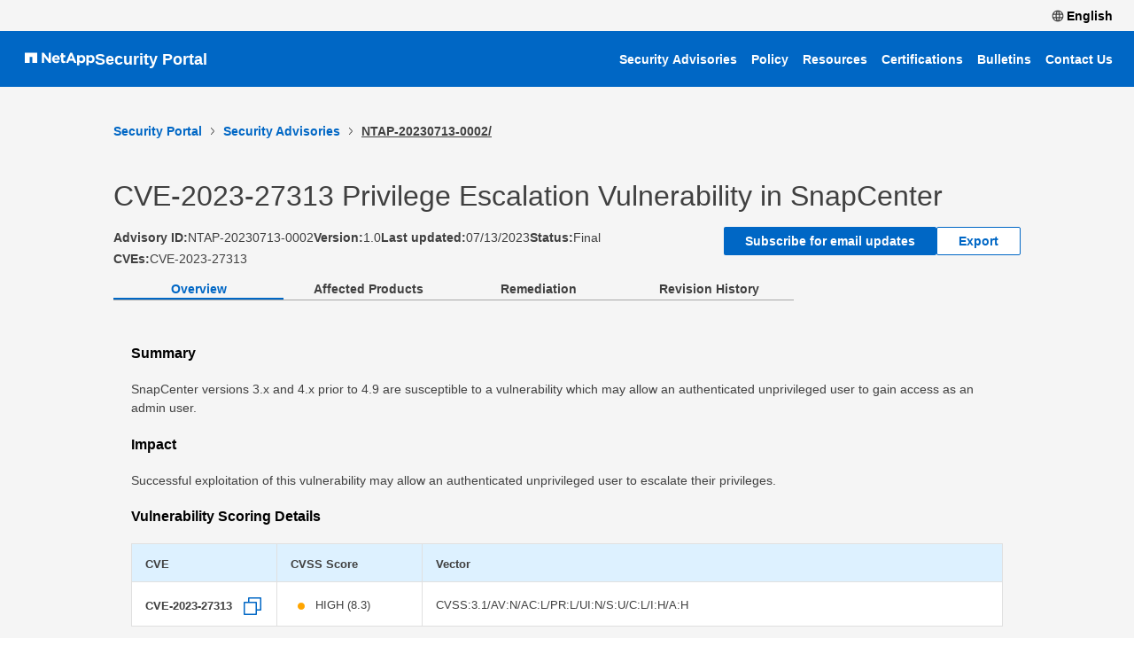

--- FILE ---
content_type: text/html
request_url: https://security.netapp.com/advisory/ntap-20230713-0002/
body_size: 985
content:
<!doctype html><html lang="en"><head><script data-cfasync="false" data-autofocus="off" data-ui-shadow-root="open" data-local-sync="allow-network-observable" data-languages="en,de-DE,es-419,fr-FR,it-IT,ja-JP,ko-KR,pt-PT,pt-BR,zh-CN,zh-HK" src="https://transcend-cdn.com/cm/b2cde372-f099-421d-8158-13483effbe36/airgap.js"></script><meta charset="utf-8"/><link rel="icon" href="/netapp-icon.png"/><meta name="viewport" content="width=device-width,initial-scale=1"/><meta name="theme-color" content="#000000"/><meta name="description" content="NetApp is an industry leader in developing and implementing product security standards. Learn how we can help you maintain the confidentiality, integrity, and availability of your data."/><link rel="apple-touch-icon" href="/logo192.png"/><link rel="manifest" href="/manifest.json"/><title>NetApp Product Security</title><script defer="defer" src="/static/js/main.dc41ea8f.js"></script><link href="/static/css/main.b35411e8.css" rel="stylesheet"></head><body><noscript>You need to enable JavaScript to run this app.</noscript><div id="root"></div></body></html>

--- FILE ---
content_type: text/css
request_url: https://security.netapp.com/static/css/main.b35411e8.css
body_size: 299229
content:
body{-webkit-font-smoothing:antialiased;-moz-osx-font-smoothing:grayscale;font-family:SF Pro,sans-serif!important}code{font-family:source-code-pro,Menlo,Monaco,Consolas,Courier New,monospace}body,html{margin:0;padding:0}body{min-width:auto!important}.App{text-align:center}.App-logo{height:40vmin;pointer-events:none}@media(prefers-reduced-motion:no-preference){.App-logo{animation:App-logo-spin 20s linear infinite}}.App-header{align-items:center;background-color:#282c34;color:#fff;display:flex;flex-direction:column;font-size:calc(10px + 2vmin);justify-content:center;min-height:100vh}.App-link{color:#61dafb}@keyframes App-logo-spin{0%{transform:rotate(0deg)}to{transform:rotate(1turn)}}.root-container{min-width:auto;overflow-x:hidden;width:100%}.page-content-with-header{padding-top:112px;padding-top:var(--headerH,112px)}.universal-navbar .headerFrame{left:0;position:fixed;top:0;width:100%;z-index:1000}.universal-navbar .greyNavBar{align-items:center;background:#f5f5f5;display:flex;flex-direction:row;gap:0;height:40px;justify-content:flex-start;justify-content:flex-end;order:0;padding:0 8px}@media(max-width:768px){.universal-navbar .greyNavBar{height:19.2px}}@media(min-width:768px)and (max-width:1024px){.universal-navbar .greyNavBar{height:25.6px}}@media(min-width:1024px)and (max-width:1400px){.universal-navbar .greyNavBar{height:35px}}@media(min-width:1400px){.universal-navbar .greyNavBar{height:40px}}.universal-navbar .navFrame{align-items:center;display:flex;flex-direction:row;gap:8px;height:39px;justify-content:flex-end;order:0;padding-right:0;width:auto}@media(max-width:768px){.universal-navbar .navFrame{height:18.72px}}@media(min-width:768px)and (max-width:1024px){.universal-navbar .navFrame{height:24.96px}}@media(min-width:1024px)and (max-width:1400px){.universal-navbar .navFrame{height:34.125px}}@media(min-width:1400px){.universal-navbar .navFrame{height:39px}}.universal-navbar .signInButton{color:#000;font-family:Helvetica Neue,Arial,sans-serif;font-size:14px;font-weight:700;min-width:auto}.universal-navbar .nav-icon{padding-right:3px}.universal-navbar .blueHeaderBar{align-items:center;background:#0067c5;display:flex;flex-direction:row;gap:0;gap:8px;height:72px;justify-content:flex-start;justify-content:space-between;order:0;padding:0 8px}@media(max-width:768px){.universal-navbar .blueHeaderBar{height:34.56px}}@media(min-width:768px)and (max-width:1024px){.universal-navbar .blueHeaderBar{height:46.08px}}@media(min-width:1024px)and (max-width:1400px){.universal-navbar .blueHeaderBar{height:63px}}@media(min-width:1400px){.universal-navbar .blueHeaderBar{height:72px}}.universal-navbar .userSignInButtonIcon{flex:none;flex-grow:0;height:16px;order:1;width:16px;z-index:1}@media(max-width:768px){.universal-navbar .userSignInButtonIcon{height:7.68px}}@media(min-width:768px)and (max-width:1024px){.universal-navbar .userSignInButtonIcon{height:10.24px}}@media(min-width:1024px)and (max-width:1400px){.universal-navbar .userSignInButtonIcon{height:14px}}@media(min-width:1400px){.universal-navbar .userSignInButtonIcon{height:16px}}.universal-navbar .languageButton{height:39px}@media(max-width:768px){.universal-navbar .languageButton{height:18.72px}}@media(min-width:768px)and (max-width:1024px){.universal-navbar .languageButton{height:24.96px}}@media(min-width:1024px)and (max-width:1400px){.universal-navbar .languageButton{height:34.125px}}@media(min-width:1400px){.universal-navbar .languageButton{height:39px}}.universal-navbar .titleBar{align-items:center;display:flex;gap:12px;padding-left:20px;width:30%}.universal-navbar .titleLeft{align-items:center;display:flex;flex:0 0 auto;gap:12px;min-width:0}.universal-navbar .titleRight{align-items:center;display:flex;margin-left:auto}.universal-navbar .netappHeaderLogo{height:19px;min-height:16px!important;min-width:60px!important}@media(max-width:768px){.universal-navbar .netappHeaderLogo{height:9.12px}}@media(min-width:768px)and (max-width:1024px){.universal-navbar .netappHeaderLogo{height:12.16px}}@media(min-width:1024px)and (max-width:1400px){.universal-navbar .netappHeaderLogo{height:16.625px}}@media(min-width:1400px){.universal-navbar .netappHeaderLogo{height:19px}}.universal-navbar .netappHeaderLogo path{fill:#fff!important}.universal-navbar .securityPortalTitle{align-items:center;color:#fff!important;display:flex;flex-direction:row;font-family:SF Pro,sans-serif;font-size:18px;font-style:normal;font-weight:700;gap:0;justify-content:flex-start;line-height:36px;margin-left:0;order:0;white-space:nowrap}@media(max-width:768px){.universal-navbar .securityPortalTitle{font-size:14.4}}@media(min-width:768px)and (max-width:1024px){.universal-navbar .securityPortalTitle{font-size:15.3}}@media(min-width:1024px)and (max-width:1400px){.universal-navbar .securityPortalTitle{font-size:16.2}}@media(min-width:1400px){.universal-navbar .securityPortalTitle{font-size:18}}.universal-navbar .blueNavigationBar{align-items:center;display:flex;flex-direction:row;gap:0;gap:16px;height:auto;justify-content:flex-start;justify-content:flex-end;order:0;overflow-x:auto;padding-right:8px;scrollbar-width:none;white-space:nowrap;width:70%}.universal-navbar .blueNavigationBar::-webkit-scrollbar{display:none}.universal-navbar .navButton{color:#fff;font-family:SF Pro,sans-serif;font-style:normal!important;font-weight:590;height:auto;min-width:auto;padding:6px 8px}@media(max-width:768px){.universal-navbar .navButton{font-size:11.2}}@media(min-width:768px)and (max-width:1024px){.universal-navbar .navButton{font-size:11.9}}@media(min-width:1024px)and (max-width:1400px){.universal-navbar .navButton{font-size:12.6}}@media(min-width:1400px){.universal-navbar .navButton{font-size:14}}.universal-navbar .mobileMenuToggle{align-items:center;background:none;border:none;border-radius:4px;color:#fff;display:none;height:44px;justify-content:center;padding:6px;position:relative;width:44px}.universal-navbar .mobileMenuToggle .hamburger-icon{background:#fff;display:block;height:2px;position:relative;transition:background .2s ease;width:22px}.universal-navbar .mobileMenuToggle .hamburger-icon:after,.universal-navbar .mobileMenuToggle .hamburger-icon:before{background:#fff;content:"";height:2px;left:0;position:absolute;transition:transform .2s ease,top .2s ease,opacity .2s ease;width:22px}.universal-navbar .mobileMenuToggle .hamburger-icon:before{top:-6px}.universal-navbar .mobileMenuToggle .hamburger-icon:after{top:6px}.universal-navbar .mobileMenuToggle.is-open .hamburger-icon{background:#0000}.universal-navbar .mobileMenuToggle.is-open .hamburger-icon:before{top:0;transform:rotate(45deg)}.universal-navbar .mobileMenuToggle.is-open .hamburger-icon:after{top:0;transform:rotate(-45deg)}.universal-navbar .sr-only{clip:rect(0 0 0 0);border:0;height:1px;margin:-1px;overflow:hidden;padding:0;position:absolute;white-space:nowrap;width:1px}.universal-navbar .mobileNavMenu{background:#0067c5;border-top:1px solid #fff3;display:none;flex-direction:column;gap:6px;padding:8px;width:100%}.universal-navbar .mobileNavMenu .navButton{justify-content:flex-start;width:100%}.language-dropdown{display:inline-block;margin-right:16px;position:relative}.language-dropdown .dropdown-toggle{align-items:center;background:none;border:none;color:#000;cursor:pointer;display:flex;font-family:Helvetica Neue,Arial,sans-serif;font-size:14px;font-weight:700}.language-dropdown .dropdown-menu{background:#f0f0f0;box-shadow:0 2px 10px #0000001a;left:50%;padding:30px;position:absolute;top:100%;transform:translateX(-50%);width:200px;z-index:1000}.language-dropdown .dropdown-header{color:#666;font-family:Helvetica Neue,Arial,sans-serif;font-size:11px;font-weight:700;margin:0 0 12px}.language-dropdown .dropdown-content{display:block;font-family:Helvetica Neue,Arial,sans-serif;font-size:16px;font-weight:700}.language-dropdown .dropdown-item{cursor:pointer;padding:5px 0;position:relative}.language-dropdown .dropdown-item:hover span:after{background-color:#00ddf4;bottom:-2px;content:"";height:2px;left:0;position:absolute;right:0}.language-dropdown .dropdown-item span{display:inline-block;position:relative}@media(max-width:768px){.universal-navbar .greyNavBar{padding:0 8px}.universal-navbar .blueHeaderBar{flex-wrap:wrap;padding:0 8px}.universal-navbar .titleBar{gap:8px;padding-left:8px}.universal-navbar .blueNavigationBar{display:none}.universal-navbar .mobileMenuToggle{display:inline-flex}.universal-navbar .mobileNavMenu{display:flex}.universal-navbar .securityPortalTitle{font-size:16px;line-height:32px}.language-dropdown .dropdown-menu{left:auto;max-width:80vw;padding:16px;right:8px;transform:none}}@media(max-width:480px){.universal-navbar .securityPortalTitle{font-size:15px}.universal-navbar .navButton{font-size:13px}}.universal-navbar .mobileNavOverlay{display:none}@media(max-width:768px){.universal-navbar .mobileNavOverlay{background:#00000040;display:block;inset:0;position:fixed;z-index:999}.universal-navbar .mobileNavMenu{position:relative;z-index:1000}.universal-navbar .mobileNavMenu .navButton{font-size:16px;padding:10px 12px}}.footerFrame{background:#e0e0e0;padding:16px 2%;width:100%}.utilities{gap:12px;justify-content:space-between;width:100%}.utilities,.utilities-left{align-items:center;display:flex;flex-wrap:wrap}.utilities-left{gap:16px}.utilities-right{align-items:center;display:flex;flex-wrap:wrap;gap:16px;margin-left:auto}.footer-links{align-items:center;color:#404040;color:#000!important;display:inline-flex;font-family:SF Pro,sans-serif;font-size:clamp(12px,2.8vw,13px);font-style:normal!important;font-weight:400;justify-content:center;line-height:1.4;padding:4px 0}.footer-links:focus,.footer-links:hover{text-decoration:underline}@media(max-width:768px){.footerFrame{padding:14px 16px}.utilities{gap:10px;justify-content:center}.utilities-left,.utilities-right{gap:12px;justify-content:center;text-align:center;width:100%}.footer-links{text-align:center;white-space:normal}}@media(max-width:480px){.footerFrame{padding-bottom:12px;padding-top:12px}}.frame1{align-items:center;background-color:#f5f5f5;display:flex;min-height:clamp(320px,40vh,600px);padding:clamp(32px,6vh,96px) clamp(16px,6vw,120px);width:100%}.frame1-inner{grid-column-gap:32px;grid-row-gap:8px;align-items:center;column-gap:32px;display:grid;grid-template-columns:2fr 1.2fr;margin:0 auto;max-width:1360px;row-gap:8px}.descriptionDiv,.frame1TitleDiv{align-items:center;display:flex}.frame1TitleName{font-size:clamp(36px,3.2vw,64px);line-height:1.18;margin:0}.frame1NetappDescription,.frame1TitleName{color:#404040;font-family:SF Pro,sans-serif;font-style:normal!important;font-weight:400}.frame1NetappDescription{font-size:clamp(16px,1.1vw,18px);line-height:clamp(24px,1.6vw,28px);max-width:65ch;width:100%}.frame1NetappDescription p{margin:0 0 12px}.frame1NetappDescription a{color:#0067c5;text-decoration:underline}.frame1NetappDescription ol,.frame1NetappDescription ul{margin:0 0 12px;padding-left:1.25rem}@media(max-width:768px){.frame1{align-items:flex-start;min-height:auto;padding:24px 16px}.frame1-inner{align-items:start;grid-template-columns:1fr;max-width:100%;row-gap:30px}.frame1TitleName{font-size:clamp(28px,7vw,40px);line-height:1.2;text-align:center}.frame1NetappDescription{max-width:none;text-align:center}}@media(max-width:480px){.frame1{padding-bottom:20px;padding-top:40px}.frame1-inner{row-gap:30px}.frame1TitleDiv{align-items:center;display:flex;justify-content:center}}.frame2{padding:24px 10%}.frame2,.innerFrame2{background-color:#fff;width:100%}.innerFrame2{grid-gap:24px;display:grid;gap:24px;grid-template-columns:1fr}.securityAdvisoriesCard{background:#fff;border:1px solid #c8c8c8;box-shadow:2px 2px 6px #e0e0e0;box-sizing:border-box;padding:24px;width:100%}.securityAdvisoriesCardButtonsFrame{display:flex;flex-wrap:wrap;gap:12px;justify-content:center;margin-top:16px}.securityAdvisoriesCardButtonsFrame button{min-width:220px}.frame2-card-div{grid-gap:24px;display:grid;gap:24px;grid-template-columns:1fr 1fr;width:100%}.mid-card{background:#fff;border:1px solid #c8c8c8;box-shadow:2px 2px 6px #e0e0e0;box-sizing:border-box;display:flex;flex-direction:column;justify-content:flex-start;padding:24px;width:100%}.mid-card>*+*{margin-top:12px}.frame2 .card-title{font-size:clamp(22px,5vw,32px);line-height:clamp(28px,5.5vw,40px)}.frame2 .card-title,.frame2 .card-title2{color:#404040;font-family:SF Pro,sans-serif;font-style:normal!important;font-weight:400;margin:0;text-align:center;width:100%}.frame2 .card-title2{font-size:clamp(18px,4.5vw,24px);line-height:clamp(24px,5vw,32px)}.card-text{color:#404040;font-family:SF Pro,sans-serif;font-size:clamp(14px,3.5vw,16px);font-style:normal!important;font-weight:400;line-height:clamp(22px,4.5vw,28px);margin:0;text-align:center;width:100%}.link-button{align-items:center;align-self:center;color:#0067c5;display:inline-flex;gap:6px;justify-content:center;margin-top:8px;text-align:center}.button-border,.primary-button,.subscribe-button{width:auto}.mid-card .bxp-card__header svg,.securityAdvisoriesCard .bxp-card__header svg{margin-right:8px}@media(max-width:1024px){.frame2-card-div{gap:20px}}@media(max-width:768px){.frame2{padding:12px 16px 20px}.innerFrame2{gap:20px}.frame2-card-div{gap:16px;grid-template-columns:1fr}.securityAdvisoriesCardButtonsFrame{align-items:stretch;flex-direction:column}.securityAdvisoriesCardButtonsFrame button{min-width:0;min-width:auto;width:100%}}@media(max-width:480px){.frame2{padding-bottom:16px;padding-top:10px}.innerFrame2{gap:16px}}.subscribe-modal{background-color:#fff!important;color:#404040;font-family:SF Pro,sans-serif;font-style:normal!important;font-weight:400;max-height:90vh;min-height:40%!important;overflow:hidden;padding:0!important;width:38%!important}.subscribe-modal .modal-header-title{font-weight:600;line-height:24px}@media(max-width:768px){.subscribe-modal .modal-header-title{font-size:14.4px}}@media(min-width:768px)and (max-width:1024px){.subscribe-modal .modal-header-title{font-size:15.3px}}@media(min-width:1024px)and (max-width:1400px){.subscribe-modal .modal-header-title{font-size:16.2px}}@media(min-width:1400px){.subscribe-modal .modal-header-title{font-size:18px}}.subscribe-modal .modal-content{max-height:calc(90vh - 120px);overflow-y:auto;padding:10px 40px 0 42px!important}.subscribe-modal .form-field-input-new{display:flex;flex-direction:column}.subscribe-modal .form-field-input-new label{margin-bottom:8px}@media(max-width:768px){.subscribe-modal .form-field-input-new label{font-size:11.2px}}@media(min-width:768px)and (max-width:1024px){.subscribe-modal .form-field-input-new label{font-size:11.9px}}@media(min-width:1024px)and (max-width:1400px){.subscribe-modal .form-field-input-new label{font-size:12.6px}}@media(min-width:1400px){.subscribe-modal .form-field-input-new label{font-size:14px}}.subscribe-modal .form-field-input-new input{background-color:#f5f5f5!important;color:#000;width:100%}@media(max-width:768px){.subscribe-modal .form-field-input-new input{font-size:11.2px}}@media(min-width:768px)and (max-width:1024px){.subscribe-modal .form-field-input-new input{font-size:11.9px}}@media(min-width:1024px)and (max-width:1400px){.subscribe-modal .form-field-input-new input{font-size:12.6px}}@media(min-width:1400px){.subscribe-modal .form-field-input-new input{font-size:14px}}.subscribe-modal .g-recaptcha{display:inline-block;margin-bottom:16px}.subscribe-modal .captcha-div1{margin-top:4px}.subscribe-modal .captcha-div1 .luci-form__field-error{color:#d32f2f;font-size:12px}.subscribe-modal .checkbox{align-items:flex-start;display:flex;gap:8px;margin-bottom:16px}.subscribe-modal .checkbox svg{flex-shrink:0;height:20px!important;margin-top:2px;width:20px!important}.subscribe-modal .checkbox label{line-height:1.5;width:calc(100% - 28px);word-break:break-word}@media(max-width:768px){.subscribe-modal .checkbox label{font-size:11.2px}}@media(min-width:768px)and (max-width:1024px){.subscribe-modal .checkbox label{font-size:11.9px}}@media(min-width:1024px)and (max-width:1400px){.subscribe-modal .checkbox label{font-size:12.6px}}@media(min-width:1400px){.subscribe-modal .checkbox label{font-size:14px}}.subscribe-modal .subscribe-modal-footer{border-top:1px solid #c8c8c8;display:flex;gap:12px;justify-content:flex-end;padding:12px 24px}@media(max-width:768px){.subscribe-modal .subscribe-modal-footer{flex-direction:column;justify-content:flex-start}.subscribe-modal .subscribe-modal-footer button{width:100%}.subscribe-modal{min-height:auto!important;width:95%!important}.subscribe-modal .modal-content{max-height:calc(90vh - 110px);padding:16px!important}.subscribe-modal .checkbox svg{height:18px!important;width:18px!important}.subscribe-modal .checkbox label{width:calc(100% - 24px)}}.frame3{padding:24px 10%}.frame3,.innerFrame3{background-color:#f5f5f5;width:100%}.innerFrame3{align-items:stretch;display:flex;flex-direction:column;gap:20px}.titleFrame3{align-items:center;display:flex;width:100%}.titleText3{color:#404040;font-family:SF Pro,sans-serif;font-size:clamp(20px,3vw,22px);font-style:normal!important;font-weight:400;line-height:clamp(26px,4vw,28px);margin:0;text-align:left;width:100%}.cardsFrame3{grid-gap:24px;background-color:#f5f5f5;display:grid;gap:24px;grid-template-columns:repeat(3,1fr);width:100%}.securityCard{align-items:stretch;background:#fff;border:1px solid #c8c8c8;box-shadow:2px 2px 6px #e0e0e0;box-sizing:border-box;display:flex;flex-direction:column;padding:16px 16px 12px;width:100%}.securityCard>*+*{margin-top:10px}.card-title3{color:#404040;font-family:SF Pro,sans-serif;font-size:clamp(16px,3.5vw,18px);font-style:normal!important;font-weight:590;line-height:clamp(22px,4vw,24px);margin:0;text-align:center;width:100%}.card-content3{padding:0 8px}.card-text3{font-size:clamp(14px,3.5vw,16px);font-weight:400;line-height:clamp(22px,4.5vw,28px);margin:0}.card-link3,.card-text3{color:#404040;font-family:SF Pro,sans-serif;font-style:normal!important;text-align:center}.card-link3{align-items:center;align-self:center;color:#0067c5;display:inline-flex;font-size:clamp(14px,3.5vw,14px);font-weight:590;gap:6px;justify-content:center;line-height:1.4;padding-bottom:6px}.card-link3:hover{text-decoration:underline}@media(max-width:1024px){.cardsFrame3{gap:20px;grid-template-columns:repeat(2,1fr)}}@media(max-width:768px){.frame3{padding:12px 16px 20px}.innerFrame3{gap:16px}.titleText3{font-size:clamp(18px,4.5vw,20px);text-align:left}.cardsFrame3{gap:16px;grid-template-columns:1fr}}@media(max-width:480px){.frame3{padding-bottom:16px;padding-top:10px}}.homeFrame a{color:#0067c5;text-decoration:underline!important}.advisories-page{background-color:#f5f5f5;padding-top:2%;width:100%}.page-wrapper{width:100%}.content-padding{box-sizing:border-box;padding-inline:10%}.breadcrumb-container{padding-top:10px!important}.upper-frame{align-items:start;display:flex;flex-direction:row;gap:0;justify-content:flex-start;order:0;padding-top:2%;width:100%}.inner-frame{flex-direction:column;justify-content:space-between;width:100%}.inner-frame,.title-and-content{align-items:flex-start;display:flex;gap:0;height:auto;order:0}.title-and-content{flex-direction:row;flex-wrap:wrap;gap:8px;justify-content:flex-start}.table-frame{padding-top:10px}.advisories-page .title{color:#404040;font-family:SF Pro,sans-serif;font-style:normal!important;font-weight:400;line-height:1.2;margin:0}@media(max-width:768px){.advisories-page .title{font-size:32px}}@media(min-width:768px)and (max-width:1024px){.advisories-page .title{font-size:34px}}@media(min-width:1024px)and (max-width:1400px){.advisories-page .title{font-size:36px}}@media(min-width:1400px){.advisories-page .title{font-size:40px}}.advisories-page .title-description{align-items:flex-start;color:#404040;display:flex;flex-direction:row;font-family:SF Pro,sans-serif;font-style:normal!important;font-weight:400;gap:6px;justify-content:flex-start;line-height:1.5;margin:6px 0 10px;order:0}@media(max-width:768px){.advisories-page .title-description{font-size:14.4px}}@media(min-width:768px)and (max-width:1024px){.advisories-page .title-description{font-size:15.3px}}@media(min-width:1024px)and (max-width:1400px){.advisories-page .title-description{font-size:16.2px}}@media(min-width:1400px){.advisories-page .title-description{font-size:18px}}.advisories-page .alert-link{color:#0067c5;text-decoration:underline}.breadcrumbs-padding{padding-left:0!important;padding-top:10px!important}@media(max-width:768px){.breadcrumb-container,.content-padding{padding-left:16px!important;padding-right:16px!important;padding-inline:16px!important}.title-and-content{align-items:flex-start;flex-direction:column;gap:6px;height:auto!important;justify-content:flex-start}.advisories-page .title{font-size:24px;line-height:1.2;padding-top:12px}.advisories-page .title-description{flex-wrap:wrap;font-size:14px;line-height:1.5;margin-top:6px}.table-frame{padding-top:16px}}@media(max-width:480px){.breadcrumb-container,.content-padding{padding-left:12px!important;padding-right:12px!important;padding-inline:12px!important}}.filters-frame{align-items:center;display:flex;flex-direction:row;gap:10px;justify-content:flex-start;order:0;overflow:visible;padding-top:4px;width:100%}@media(max-width:768px){.filters-frame{height:34.56px}}@media(min-width:768px)and (max-width:1024px){.filters-frame{height:46.08px}}@media(min-width:1024px)and (max-width:1400px){.filters-frame{height:63px}}@media(min-width:1400px){.filters-frame{height:72px}}.filters-frame .filter-container-left{align-items:center;display:flex;flex-direction:row;gap:10px;justify-content:flex-start;order:0;overflow:visible;width:85%}.filters-frame .filter-container-right{align-items:end;display:flex;flex-direction:row;gap:10px;justify-content:flex-end;margin-left:auto;order:0;overflow:visible;width:15%}@media(max-width:768px){.filters-frame .filter-container-right{height:34.56px}}@media(min-width:768px)and (max-width:1024px){.filters-frame .filter-container-right{height:46.08px}}@media(min-width:1024px)and (max-width:1400px){.filters-frame .filter-container-right{height:63px}}@media(min-width:1400px){.filters-frame .filter-container-right{height:72px}}.filters-frame .filter-item{color:#404040;font-family:SF Pro,sans-serif;font-style:normal!important;font-weight:400;margin-bottom:0;overflow:visible;position:relative;width:22%;z-index:10}@media(max-width:768px){.filters-frame .filter-item{font-size:11.2px}}@media(min-width:768px)and (max-width:1024px){.filters-frame .filter-item{font-size:11.9px}}@media(min-width:1024px)and (max-width:1400px){.filters-frame .filter-item{font-size:12.6px}}@media(min-width:1400px){.filters-frame .filter-item{font-size:14px}}@media(max-width:768px){.filters-frame .filter-item{height:34.56px}}@media(min-width:768px)and (max-width:1024px){.filters-frame .filter-item{height:46.08px}}@media(min-width:1024px)and (max-width:1400px){.filters-frame .filter-item{height:63px}}@media(min-width:1400px){.filters-frame .filter-item{height:72px}}.filters-frame .filter-item-product{color:#404040;font-family:SF Pro,sans-serif;font-style:normal!important;font-weight:400;margin-bottom:0;overflow:visible;position:relative;width:34%;z-index:10}@media(max-width:768px){.filters-frame .filter-item-product{font-size:11.2px}}@media(min-width:768px)and (max-width:1024px){.filters-frame .filter-item-product{font-size:11.9px}}@media(min-width:1024px)and (max-width:1400px){.filters-frame .filter-item-product{font-size:12.6px}}@media(min-width:1400px){.filters-frame .filter-item-product{font-size:14px}}@media(max-width:768px){.filters-frame .filter-item-product{height:34.56px}}@media(min-width:768px)and (max-width:1024px){.filters-frame .filter-item-product{height:46.08px}}@media(min-width:1024px)and (max-width:1400px){.filters-frame .filter-item-product{height:63px}}@media(min-width:1400px){.filters-frame .filter-item-product{height:72px}}.filters-frame .input-box{background:#fff;border:1px solid #c8c8c8;border-radius:4px;box-sizing:border-box;color:#404040;display:block;font-family:SF Pro,sans-serif;font-style:normal!important;font-weight:400;height:40px;padding:0 12px;width:100%}@media(max-width:768px){.filters-frame .input-box{line-height:19.2px}}@media(min-width:768px)and (max-width:1024px){.filters-frame .input-box{line-height:25.6px}}@media(min-width:1024px)and (max-width:1400px){.filters-frame .input-box{line-height:35px}}@media(min-width:1400px){.filters-frame .input-box{line-height:40px}}.filters-frame .input-box:focus{border-color:#2684ff;box-shadow:0 0 0 2px #2684ff26;outline:none}.filters-frame .collapse-button-frame{align-items:center;align-self:flex-end;display:flex;flex-direction:row;gap:0;height:40px;justify-content:flex-start;order:0}.filters-frame .collapse-button-frame .collapse-button{align-items:center;color:#0067c5!important;color:#404040;display:inline-flex;font-family:SF Pro,sans-serif;font-style:normal!important;font-weight:400;margin:0;padding:0;text-decoration:underline}@media(max-width:768px){.filters-frame .collapse-button-frame .collapse-button{font-size:11.2px}}@media(min-width:768px)and (max-width:1024px){.filters-frame .collapse-button-frame .collapse-button{font-size:11.9px}}@media(min-width:1024px)and (max-width:1400px){.filters-frame .collapse-button-frame .collapse-button{font-size:12.6px}}@media(min-width:1400px){.filters-frame .collapse-button-frame .collapse-button{font-size:14px}}.filters-frame .export-button-frame{align-items:flex-end;display:flex;flex-direction:column;gap:0;justify-content:flex-end;order:0}.filters-frame .export-button-frame .export-button{color:#0067c5!important;color:#404040;font-family:SF Pro,sans-serif;font-style:normal!important;font-weight:590}@media(max-width:768px){.filters-frame .export-button-frame .export-button{font-size:11.2px}}@media(min-width:768px)and (max-width:1024px){.filters-frame .export-button-frame .export-button{font-size:11.9px}}@media(min-width:1024px)and (max-width:1400px){.filters-frame .export-button-frame .export-button{font-size:12.6px}}@media(min-width:1400px){.filters-frame .export-button-frame .export-button{font-size:14px}}@media(max-width:768px){.filters-frame .export-button-frame .export-button{line-height:11.52px}}@media(min-width:768px)and (max-width:1024px){.filters-frame .export-button-frame .export-button{line-height:15.36px}}@media(min-width:1024px)and (max-width:1400px){.filters-frame .export-button-frame .export-button{line-height:21px}}@media(min-width:1400px){.filters-frame .export-button-frame .export-button{line-height:24px}}.date-filter-container{align-items:center;display:flex;flex-direction:row;gap:1%;justify-content:flex-start;margin-top:2rem;order:0}@media(max-width:768px){.date-filter-container{height:48px}}@media(min-width:768px)and (max-width:1024px){.date-filter-container{height:64px}}@media(min-width:1024px)and (max-width:1400px){.date-filter-container{height:87.5px}}@media(min-width:1400px){.date-filter-container{height:100px}}.date-inputs{align-items:center;display:flex;flex-direction:row;gap:8px;justify-content:flex-start;order:0;width:100%}.input-date-box{height:40px;margin-bottom:8px;padding:20px;width:100%}.table-frame{color:#404040;font-family:SF Pro,sans-serif;font-style:normal!important;font-weight:400;padding-top:24px;position:relative;width:100%;z-index:1}@media(max-width:768px){.table-frame{font-size:11.2px}}@media(min-width:768px)and (max-width:1024px){.table-frame{font-size:11.9px}}@media(min-width:1024px)and (max-width:1400px){.table-frame{font-size:12.6px}}@media(min-width:1400px){.table-frame{font-size:14px}}.table-scroll{-webkit-overflow-scrolling:touch;overflow-x:auto;overflow-y:hidden;width:100%}.table-scroll [role=table],.table-scroll table,.table-scroll>*{min-width:800px}.table-row-title{align-items:center;color:#404040;color:#0067c5;display:flex;flex-direction:row;font-family:SF Pro,sans-serif;font-style:normal!important;font-weight:400;gap:14px;justify-content:flex-start;order:0;padding-left:2px!important;text-decoration:underline}@media(max-width:768px){.table-row-title{font-size:11.2px}}@media(min-width:768px)and (max-width:1024px){.table-row-title{font-size:11.9px}}@media(min-width:1024px)and (max-width:1400px){.table-row-title{font-size:12.6px}}@media(min-width:1400px){.table-row-title{font-size:14px}}@media(max-width:768px){.table-row-title{line-height:11.52px}}@media(min-width:768px)and (max-width:1024px){.table-row-title{line-height:15.36px}}@media(min-width:1024px)and (max-width:1400px){.table-row-title{line-height:21px}}@media(min-width:1400px){.table-row-title{line-height:24px}}.table-cve,.table-score{align-items:center;display:flex;flex-direction:row;gap:0;justify-content:flex-start;order:0;padding-left:0!important}.table-score-string{color:#404040;font-family:SF Pro,sans-serif;font-style:normal!important;font-weight:700;min-width:118px;padding-left:0!important}@media(max-width:768px){.table-score-string{font-size:11.2px}}@media(min-width:768px)and (max-width:1024px){.table-score-string{font-size:11.9px}}@media(min-width:1024px)and (max-width:1400px){.table-score-string{font-size:12.6px}}@media(min-width:1400px){.table-score-string{font-size:14px}}.sub-row{align-items:center;display:flex;flex-direction:row;gap:2px;justify-content:flex-start;order:0}.filters-frame .filter-item [class*=__menu],.filters-frame .filter-item-product [class*=__menu]{z-index:10000!important}@media(max-width:768px){.filters-frame{flex-direction:column;gap:12px;height:auto!important}.filters-frame .filter-container-left,.filters-frame .filter-container-right{align-items:stretch;flex-direction:column;gap:12px;overflow:visible;width:100%}.filters-frame .export-button-frame{align-items:flex-start;justify-content:flex-start}.filters-frame .collapse-button-frame,.filters-frame .filter-item,.filters-frame .filter-item-product{height:auto!important;margin-bottom:8px;overflow:visible;width:100%}.date-filter-container{flex-direction:column;gap:12px;height:auto!important}.date-filter-item{width:100%}.input-box{height:40px}.input-date-box{height:40px;margin-bottom:8px;padding:20px;width:100%}.table-score-string{min-width:0}.table-row-title{gap:8px}.table-scroll td:nth-child(2),.table-scroll td:nth-child(3),.table-scroll td:nth-child(4),.table-scroll td:nth-child(5),.table-scroll th:nth-child(2),.table-scroll th:nth-child(3),.table-scroll th:nth-child(4),.table-scroll th:nth-child(5){white-space:nowrap}}@media(max-width:480px){.filters-frame{gap:10px}}.breadcrumb-position{align-items:center;color:#404040;display:flex;flex-direction:row;font-family:SF Pro,sans-serif;font-style:normal!important;font-weight:590;gap:0;justify-content:space-evenly;order:0}@media(max-width:768px){.breadcrumb-position{font-size:11.2px}}@media(min-width:768px)and (max-width:1024px){.breadcrumb-position{font-size:11.9px}}@media(min-width:1024px)and (max-width:1400px){.breadcrumb-position{font-size:12.6px}}@media(min-width:1400px){.breadcrumb-position{font-size:14px}}@media(max-width:768px){.breadcrumb-position{height:11.52px}}@media(min-width:768px)and (max-width:1024px){.breadcrumb-position{height:15.36px}}@media(min-width:1024px)and (max-width:1400px){.breadcrumb-position{height:21px}}@media(min-width:1400px){.breadcrumb-position{height:24px}}@media(max-width:768px){.breadcrumb-position{gap:1.92px}}@media(min-width:768px)and (max-width:1024px){.breadcrumb-position{gap:2.56px}}@media(min-width:1024px)and (max-width:1400px){.breadcrumb-position{gap:3.5px}}@media(min-width:1400px){.breadcrumb-position{gap:4px}}.a-tag{color:#0067c5}.reportFrame{background-color:#f5f5f5;box-sizing:border-box;padding-top:2%;width:100%}.first-frame-report{background-color:#f5f5f5;flex-direction:row;justify-content:space-between;margin-bottom:0}.first-frame-report,.inside-first-frame{align-items:flex-start;display:flex;gap:0;order:0;width:100%}.inside-first-frame{flex-direction:column;gap:8px;justify-content:flex-start;padding-left:10%;padding-right:10%}.breadcrumb-active{text-decoration:underline}.aboutFrame{align-items:center;display:flex;flex-direction:row;flex-wrap:wrap;gap:0;justify-content:space-between;order:0;width:100%}@media(max-width:768px){.aboutFrame{height:96px}}@media(min-width:768px)and (max-width:1024px){.aboutFrame{height:128px}}@media(min-width:1024px)and (max-width:1400px){.aboutFrame{height:175px}}@media(min-width:1400px){.aboutFrame{height:200px}}.reportFrameTitle{color:#404040;display:flex;flex-direction:column;font-family:SF Pro,sans-serif;font-size:clamp(22px,5.5vw,34px);font-style:normal!important;font-weight:400;margin:0;width:50%}@media(max-width:768px){.reportFrameTitle{line-height:13.44px}}@media(min-width:768px)and (max-width:1024px){.reportFrameTitle{line-height:17.92px}}@media(min-width:1024px)and (max-width:1400px){.reportFrameTitle{line-height:24.5px}}@media(min-width:1400px){.reportFrameTitle{line-height:28px}}.reportFrameDesc{color:#404040;display:flex;flex-direction:column;font-family:SF Pro,sans-serif;font-size:clamp(14px,3.5vw,16px);font-style:normal!important;font-weight:400;margin:0;width:50%}@media(max-width:768px){.reportFrameDesc{line-height:11.52px}}@media(min-width:768px)and (max-width:1024px){.reportFrameDesc{line-height:15.36px}}@media(min-width:1024px)and (max-width:1400px){.reportFrameDesc{line-height:21px}}@media(min-width:1400px){.reportFrameDesc{line-height:24px}}.frame2-report{align-items:center;background-color:#f5f5f5;flex-direction:column;padding-bottom:12px;padding-top:8px}.cardFrameReport,.frame2-report{display:flex;gap:0;justify-content:flex-start;order:0;width:100%}.cardFrameReport{align-items:flex-start;flex-direction:row;flex-wrap:wrap;gap:12px;max-width:1100px}.cardFrameReport>*{flex:1 1 360px;min-width:280px}.report-details{align-items:flex-start;display:flex;flex-direction:column;gap:0;gap:8px;justify-content:center;margin-bottom:0;margin-top:8px;max-width:1100px;order:0;padding-left:10%;padding-right:10%;width:100%}.report-details-text{color:#404040;display:block;font-family:SF Pro,sans-serif;font-size:clamp(14px,3.4vw,16px);font-style:normal!important;font-weight:400;line-height:1.6;overflow-wrap:anywhere;width:100%}.report-details-text a{color:#0067c5;text-decoration:underline;word-break:break-word}@media(max-width:1024px){.cardFrameReport>*{flex:1 1 48%}}@media(max-width:768px){.inside-first-frame{gap:6px;padding-left:16px;padding-right:16px}.aboutFrame{flex-direction:column;gap:20px;height:auto;padding-bottom:10%;padding-top:10%}.reportFrameDesc,.reportFrameTitle{flex:0 0 100%;line-height:18px;width:100%}.reportFrameTitle{font-size:24px;margin-bottom:4px}.cardFrameReport,.report-details{gap:20px;padding:12px 16px}.cardFrameReport>*{flex:1 1 100%;min-width:0}.frame2-report{padding-bottom:10px;padding-top:6px}}@media(max-width:480px){.inside-first-frame{padding-left:12px;padding-right:12px}.cardFrameReport,.report-details{gap:20px;padding:12px}}.cardReport{align-items:center;background:#fff;border:1px solid #c8c8c8;box-shadow:2px 2px 6px #e0e0e0;box-sizing:border-box;display:flex;flex-direction:column;gap:0;justify-content:flex-start;min-height:0;order:0;padding:12px;width:50%}@media(max-width:768px){.cardReport{height:111.36px}}@media(min-width:768px)and (max-width:1024px){.cardReport{height:148.48px}}@media(min-width:1024px)and (max-width:1400px){.cardReport{height:203px}}@media(min-width:1400px){.cardReport{height:232px}}.mainCardBox{align-items:center;display:flex;flex-direction:column;gap:0;gap:12px;justify-content:flex-start;margin-left:2%;margin-right:2%;margin-top:4%;order:0;width:100%}@media(max-width:768px){.mainCardBox{height:69.12px}}@media(min-width:768px)and (max-width:1024px){.mainCardBox{height:92.16px}}@media(min-width:1024px)and (max-width:1400px){.mainCardBox{height:126px}}@media(min-width:1400px){.mainCardBox{height:144px}}.cardIconSection{align-items:center;display:flex;flex:0 0 auto;flex-direction:column;gap:0;justify-content:center;order:0}.cardIconReport{height:63%;width:auto}@media(max-width:768px){.cardIconReport{height:22.08px}}@media(min-width:768px)and (max-width:1024px){.cardIconReport{height:29.44px}}@media(min-width:1024px)and (max-width:1400px){.cardIconReport{height:40.25px}}@media(min-width:1400px){.cardIconReport{height:46px}}.cardLabelSection{align-items:center;display:flex;flex:1 1 auto;flex-direction:column;gap:0;height:50%;justify-content:space-evenly;min-width:0;order:0;width:100%}.cardReportTitle{align-content:center;color:#404040;font-family:SF Pro,sans-serif;font-style:normal!important;font-weight:590;margin:0;text-align:center;width:100%}@media(max-width:768px){.cardReportTitle{font-size:19.2px}}@media(min-width:768px)and (max-width:1024px){.cardReportTitle{font-size:20.4px}}@media(min-width:1024px)and (max-width:1400px){.cardReportTitle{font-size:21.6px}}@media(min-width:1400px){.cardReportTitle{font-size:24px}}@media(max-width:768px){.cardReportTitle{height:15.36px}}@media(min-width:768px)and (max-width:1024px){.cardReportTitle{height:20.48px}}@media(min-width:1024px)and (max-width:1400px){.cardReportTitle{height:28px}}@media(min-width:1400px){.cardReportTitle{height:32px}}.cardReportText{align-content:end;color:#404040;font-family:SF Pro,sans-serif;font-style:normal!important;font-weight:400;margin-top:4px;text-align:center}@media(max-width:768px){.cardReportText{font-size:11.2px}}@media(min-width:768px)and (max-width:1024px){.cardReportText{font-size:11.9px}}@media(min-width:1024px)and (max-width:1400px){.cardReportText{font-size:12.6px}}@media(min-width:1400px){.cardReportText{font-size:14px}}@media(max-width:768px){.cardReportText{height:11.52px}}@media(min-width:768px)and (max-width:1024px){.cardReportText{height:15.36px}}@media(min-width:1024px)and (max-width:1400px){.cardReportText{height:21px}}@media(min-width:1400px){.cardReportText{height:24px}}.cardLinkDiv{padding-top:2%}.cardReportLink{align-items:center;background:none;border:none;color:#404040;color:#6f6f6f;cursor:pointer;display:inline-flex;font-family:SF Pro,sans-serif;font-style:normal!important;font-weight:590;gap:6px;padding-bottom:10px;padding-left:0;padding-right:0;text-align:left}@media(max-width:768px){.cardReportLink{font-size:11.2px}}@media(min-width:768px)and (max-width:1024px){.cardReportLink{font-size:11.9px}}@media(min-width:1024px)and (max-width:1400px){.cardReportLink{font-size:12.6px}}@media(min-width:1400px){.cardReportLink{font-size:14px}}@media(max-width:768px){.cardReportLink{height:11.52px}}@media(min-width:768px)and (max-width:1024px){.cardReportLink{height:15.36px}}@media(min-width:1024px)and (max-width:1400px){.cardReportLink{height:21px}}@media(min-width:1400px){.cardReportLink{height:24px}}.navigate-icon{padding-left:2px;width:auto}@media(max-width:768px){.navigate-icon{height:6.24px}}@media(min-width:768px)and (max-width:1024px){.navigate-icon{height:8.32px}}@media(min-width:1024px)and (max-width:1400px){.navigate-icon{height:11.375px}}@media(min-width:1400px){.navigate-icon{height:13px}}@media(max-width:768px){.cardReport{height:auto!important;min-height:0!important;padding:12px;width:100%}.mainCardBox{margin:4% 2% 0}.cardIconSection,.cardLabelSection,.mainCardBox{gap:10px;height:auto!important;min-height:0!important}.cardIconSection,.cardLabelSection{flex:0 0 auto}.cardIconReport{height:36px!important;width:auto}.cardReportTitle{font-size:20px!important;margin:0}.cardReportText,.cardReportTitle{height:auto!important;min-height:0!important;text-align:center}.cardReportText{font-size:14px!important;margin-top:4px}.cardReportLink{font-size:14px!important;height:auto!important;min-height:0!important;padding-bottom:8px}.cardLabelSection{min-width:0}}.detail-outer-frame{background-color:#f5f5f5;padding-top:2%;width:100%}.detail-inner-frame{background-color:#f5f5f5;box-sizing:border-box;padding:1% 10%}.breadcrumb-container{padding-left:10%!important;padding-right:10%!important;padding-inline:10%!important;padding-top:0!important}.details-page{padding-top:2%;width:100%}.details-page .title{color:#404040;font-family:SF Pro,sans-serif;font-style:normal!important;font-weight:400;margin:0}@media(max-width:768px){.details-page .title{font-size:28px}}@media(min-width:768px)and (max-width:1024px){.details-page .title{font-size:29.75px}}@media(min-width:1024px)and (max-width:1400px){.details-page .title{font-size:31.5px}}@media(min-width:1400px){.details-page .title{font-size:35px}}@media(max-width:768px){.details-page .title{line-height:26.88px}}@media(min-width:768px)and (max-width:1024px){.details-page .title{line-height:35.84px}}@media(min-width:1024px)and (max-width:1400px){.details-page .title{line-height:49px}}@media(min-width:1400px){.details-page .title{line-height:56px}}.details-section{align-items:flex-start;display:flex;flex-direction:row;flex-wrap:nowrap;gap:12px;justify-content:flex-start;margin-bottom:10px;margin-top:10px;order:0;width:100%}.details-header-left{flex:1 1 auto;flex-direction:row;flex-wrap:wrap;justify-content:flex-start;min-width:0}.details-header-left,.details-header-right{align-items:center;display:flex;gap:12px;order:0;width:auto}.details-header-right{align-self:flex-start;flex:0 0 auto;flex-direction:row;justify-content:flex-end;margin-left:auto}.details-header-right .bxp-button,.details-header-right button{white-space:nowrap}.details-info{align-items:center;color:#404040;display:flex;flex-direction:row;font-family:SF Pro,sans-serif;font-style:normal!important;font-weight:700;gap:6px;justify-content:flex-start;order:0}@media(max-width:768px){.details-info{font-size:9.6px}}@media(min-width:768px)and (max-width:1024px){.details-info{font-size:10.2px}}@media(min-width:1024px)and (max-width:1400px){.details-info{font-size:10.8px}}@media(min-width:1400px){.details-info{font-size:12px}}@media(max-width:768px){.details-info{line-height:9.6px}}@media(min-width:768px)and (max-width:1024px){.details-info{line-height:12.8px}}@media(min-width:1024px)and (max-width:1400px){.details-info{line-height:17.5px}}@media(min-width:1400px){.details-info{line-height:20px}}.details-info-button{align-items:flex-end;color:#404040;display:flex;flex-direction:row;font-family:SF Pro,sans-serif;font-style:normal!important;font-weight:700;gap:6px;justify-content:flex-start;order:0}@media(max-width:768px){.details-info-button{font-size:9.6px}}@media(min-width:768px)and (max-width:1024px){.details-info-button{font-size:10.2px}}@media(min-width:1024px)and (max-width:1400px){.details-info-button{font-size:10.8px}}@media(min-width:1400px){.details-info-button{font-size:12px}}@media(max-width:768px){.details-info-button{line-height:9.6px}}@media(min-width:768px)and (max-width:1024px){.details-info-button{line-height:12.8px}}@media(min-width:1024px)and (max-width:1400px){.details-info-button{line-height:17.5px}}@media(min-width:1400px){.details-info-button{line-height:20px}}.details-label{color:#404040}.details-value{font-weight:400}.inner-tab-header{flex-wrap:wrap;margin-bottom:10px;margin-top:10px;width:75%!important}.inner-tab-header,.tab-button{align-items:center;display:flex;flex-direction:row;gap:8px;justify-content:center;order:0}.tab-button{background:#0000!important;border:none!important;border-bottom:3px solid #0000;color:#404040;flex:0 1 auto;flex-grow:0;font-family:SF Pro,sans-serif;font-style:normal!important;font-weight:550;height:auto;margin-top:0;outline:none!important;overflow-wrap:anywhere;padding:0!important;text-align:left;white-space:normal!important;width:25%;word-break:break-word}@media(max-width:768px){.tab-button{font-size:14.4px}}@media(min-width:768px)and (max-width:1024px){.tab-button{font-size:15.3px}}@media(min-width:1024px)and (max-width:1400px){.tab-button{font-size:16.2px}}@media(min-width:1400px){.tab-button{font-size:18px}}@media(max-width:768px){.tab-button{line-height:11.52px}}@media(min-width:768px)and (max-width:1024px){.tab-button{line-height:15.36px}}@media(min-width:1024px)and (max-width:1400px){.tab-button{line-height:21px}}@media(min-width:1400px){.tab-button{line-height:24px}}.tab-button.isActive{border-bottom:3px solid #0067c5!important;color:#404040!important}.overview-content{padding:20px}.overview-content h2{color:#404040;font-family:SF Pro,sans-serif;font-style:normal!important;font-weight:500;margin-bottom:10px}@media(max-width:768px){.overview-content h2{font-size:19.2px}}@media(min-width:768px)and (max-width:1024px){.overview-content h2{font-size:20.4px}}@media(min-width:1024px)and (max-width:1400px){.overview-content h2{font-size:21.6px}}@media(min-width:1400px){.overview-content h2{font-size:24px}}@media(max-width:768px){.overview-content h2{line-height:15.36px}}@media(min-width:768px)and (max-width:1024px){.overview-content h2{line-height:20.48px}}@media(min-width:1024px)and (max-width:1400px){.overview-content h2{line-height:28px}}@media(min-width:1400px){.overview-content h2{line-height:32px}}.overview-content p{color:#404040;font-family:SF Pro,sans-serif;font-style:normal!important;font-weight:400;margin-bottom:20px}@media(max-width:768px){.overview-content p{font-size:12.8px}}@media(min-width:768px)and (max-width:1024px){.overview-content p{font-size:13.6px}}@media(min-width:1024px)and (max-width:1400px){.overview-content p{font-size:14.4px}}@media(min-width:1400px){.overview-content p{font-size:16px}}@media(max-width:768px){.overview-content p{line-height:11.52px}}@media(min-width:768px)and (max-width:1024px){.overview-content p{line-height:15.36px}}@media(min-width:1024px)and (max-width:1400px){.overview-content p{line-height:21px}}@media(min-width:1400px){.overview-content p{line-height:24px}}.vulnerability-table{border-collapse:collapse;margin-bottom:20px;width:100%}.vulnerability-table td,.vulnerability-table th{border:1px solid #e0e0e0;padding:15px 15px 10px;text-align:left}.vulnerability-table th{background-color:#ddf1ff;color:#404040;font-family:SF Pro,sans-serif;font-style:normal!important;font-weight:600}@media(max-width:768px){.vulnerability-table th{font-size:11.2px}}@media(min-width:768px)and (max-width:1024px){.vulnerability-table th{font-size:11.9px}}@media(min-width:1024px)and (max-width:1400px){.vulnerability-table th{font-size:12.6px}}@media(min-width:1400px){.vulnerability-table th{font-size:14px}}@media(max-width:768px){.vulnerability-table th{line-height:9.6px}}@media(min-width:768px)and (max-width:1024px){.vulnerability-table th{line-height:12.8px}}@media(min-width:1024px)and (max-width:1400px){.vulnerability-table th{line-height:17.5px}}@media(min-width:1400px){.vulnerability-table th{line-height:20px}}.vulnerability-table td{background-color:#fff;color:#404040;font-family:SF Pro,sans-serif;font-style:normal!important;font-weight:400}@media(max-width:768px){.vulnerability-table td{font-size:11.2px}}@media(min-width:768px)and (max-width:1024px){.vulnerability-table td{font-size:11.9px}}@media(min-width:1024px)and (max-width:1400px){.vulnerability-table td{font-size:12.6px}}@media(min-width:1400px){.vulnerability-table td{font-size:14px}}@media(max-width:768px){.vulnerability-table td{line-height:9.6px}}@media(min-width:768px)and (max-width:1024px){.vulnerability-table td{line-height:12.8px}}@media(min-width:1024px)and (max-width:1400px){.vulnerability-table td{line-height:17.5px}}@media(min-width:1400px){.vulnerability-table td{line-height:20px}}.advisory-note{align-items:flex-start;color:#404040;display:flex;flex-direction:column;font-family:SF Pro,sans-serif;font-style:normal!important;font-weight:400;gap:5px;justify-content:flex-start;margin-top:20px;order:0}@media(max-width:768px){.advisory-note{font-size:11.2px}}@media(min-width:768px)and (max-width:1024px){.advisory-note{font-size:11.9px}}@media(min-width:1024px)and (max-width:1400px){.advisory-note{font-size:12.6px}}@media(min-width:1400px){.advisory-note{font-size:14px}}@media(max-width:768px){.advisory-note{line-height:9.6px}}@media(min-width:768px)and (max-width:1024px){.advisory-note{line-height:12.8px}}@media(min-width:1024px)and (max-width:1400px){.advisory-note{line-height:17.5px}}@media(min-width:1400px){.advisory-note{line-height:20px}}.content-container{max-height:60vh;overflow:auto;padding:10px}.padded-text{margin-left:10px}.overview-content div .padded-text{margin-bottom:5px}.custom-table-cell{display:flex!important;height:auto!important;min-height:56px!important;overflow:visible!important;padding:10px!important;white-space:normal!important}.custom-table-cell,.custom-table-cell span{max-height:1000px!important}.custom-instruction{display:inline-block!important}.custom-instruction,.custom-table-row{height:auto!important;max-height:1000px!important;overflow:visible!important;white-space:normal!important}.custom-table-row{display:flex!important;min-height:56px!important}.custom-table-cell:first-child{font-weight:700!important}.table-pagination-container{margin-bottom:20px}.overview-content a,.overview-content a:hover{text-decoration:underline}.contact-info p{line-height:1.5;margin:0;padding:0}@media(max-width:768px){.breadcrumb-container,.detail-inner-frame{padding-left:16px!important;padding-right:16px!important;padding-inline:16px!important}.details-page{padding-top:12px;width:100%}.details-section{align-items:flex-start;flex-direction:column;flex-wrap:wrap;gap:8px;width:100%}.details-header-left,.details-header-right{flex:1 1 100%;margin-left:0;width:100%}.details-header-right{align-self:auto;justify-content:flex-start}.details-info{flex-wrap:wrap;gap:6px}.inner-tab-header{column-gap:0;row-gap:0;width:100%!important}.tab-button{flex-basis:calc(50% - 16px);flex-grow:0;flex-shrink:1;height:auto;min-width:140px;text-align:center}.content-container{max-height:55vh}.vulnerability-table td,.vulnerability-table th{border:1px solid #e0e0e0;padding:0}}@media(max-width:480px){.breadcrumb-container,.detail-inner-frame{padding-left:12px!important;padding-right:12px!important;padding-inline:12px!important}.tab-button{flex:0 1 100%;min-width:0}}.policyFrame{background-color:#f5f5f5;padding-top:2%;width:100%}.policyFrame .breadcrumb-container{padding-left:0!important}.policyFrame .breadcrumb-container>*{flex-wrap:wrap}.policyFrame .breadcrumb-link{text-decoration:none!important}.policyFrame .content-padding{padding-left:10%;padding-right:10%}.policyFrame .first-frame-policy{background-color:#f5f5f5;padding-top:12px}.policyFrame .first-frame-policy,.policyFrame .policy-main-frame{align-items:flex-start;display:flex;flex-direction:column;gap:0;height:auto;justify-content:flex-start;order:0;width:100%}.policyFrame .policy-main-frame{gap:12px;max-width:1200px}.policyFrame .title-and-slogan{align-items:flex-start;display:flex;flex-direction:column;gap:0;gap:8px;height:auto;justify-content:flex-start;order:0}.policyFrame .title-policy{font-size:clamp(24px,5vw,40px);font-weight:400;line-height:1.2}.policyFrame .title-policy,.policyFrame .title-slogan{color:#404040;font-family:SF Pro,sans-serif;font-style:normal!important}.policyFrame .title-slogan{font-size:clamp(16px,3.5vw,24px);font-weight:590;line-height:1.4}.policyFrame .title-description{color:#404040;font-family:SF Pro,sans-serif;font-size:clamp(14px,3.2vw,18px);font-style:normal!important;font-weight:400;line-height:1.6}.policyFrame .second-frame-policy{align-items:flex-start;background-color:#f5f5f5;display:flex;flex-direction:row;gap:0;height:auto;justify-content:center;order:0;width:100%}.policyFrame .inside-second-policy{gap:0;gap:24px;justify-content:space-between;padding:24px 10% 32px;width:100%}.policyFrame .inside-second-policy,.policyFrame .policy-content{align-items:flex-start;display:flex;flex-direction:column;order:0}.policyFrame .policy-content{font-family:SF Pro,sans-serif;font-weight:400;gap:12px;justify-content:flex-start;line-height:1.6}.policyFrame .policy-content h1,.policyFrame .policy-content h2,.policyFrame .policy-content h3{font-weight:590;line-height:1.3;margin:8px 0}.policyFrame .policy-content p{margin:8px 0}.policyFrame .policy-content ol,.policyFrame .policy-content ul{margin:8px 0 8px 20px}.policyFrame a{color:#0067c5;text-decoration:underline!important;word-break:break-word}@media(max-width:768px){.policyFrame .content-padding{padding-left:16px;padding-right:16px}.policyFrame .inside-second-policy{padding:20px 16px 24px}.policyFrame .title-and-slogan{gap:6px}}@media(max-width:480px){.policyFrame .content-padding,.policyFrame .inside-second-policy{padding-left:12px;padding-right:12px}}.resources{align-items:flex-start;background-color:#f5f5f5;display:flex;flex-direction:column;padding-top:2%;width:100%}.content-padding{padding-left:10%;padding-right:10%}.breadcrumb-container{flex-wrap:wrap;padding-left:0!important}.breadcrumb-link{text-decoration:none!important}.underline-link{text-decoration:underline}.header-container{align-items:flex-start;display:flex;flex-direction:column;gap:8px;margin-top:16px;width:100%}.header-title{color:#404040;font-family:SF Pro,sans-serif;font-size:clamp(24px,5vw,40px);font-style:normal!important;font-weight:400;line-height:1.2;margin:0;padding:0}.title-border{background-color:#d7d7d7;height:2px;margin-top:4px;width:100%}.content{color:#404040;font-size:clamp(14px,3.2vw,18px);line-height:1.6;margin-top:15px;padding-bottom:10px;width:100%}.content-title{color:#0067c5;text-decoration:none;word-break:break-word}.content-title:focus,.content-title:hover{text-decoration:underline}.h3{font-size:clamp(18px,3.4vw,24px)}.h3,.h4{font-weight:590;line-height:1.3;margin-bottom:8px;margin-top:16px}.h4{font-size:clamp(20px,4vw,30px)}.h5{font-size:clamp(16px,3vw,20px);font-weight:590;line-height:1.3;margin-bottom:8px;margin-top:16px}.content-list{color:#404040;font-size:clamp(14px,3.2vw,18px);line-height:1.6;list-style-type:disc;margin-top:5px;padding-left:20px;width:100%}.content-container{height:auto;margin-bottom:0}@media(max-width:768px){.content-padding{padding-left:16px;padding-right:16px}.header-container{margin-top:12px}}@media(max-width:480px){.content-padding{padding-left:12px;padding-right:12px}}.bulletins-page{background-color:#f5f5f5;min-height:auto;padding-top:2%;width:100%}.bulletins-page .title{color:#404040;display:block;font-family:SF Pro,sans-serif;font-style:normal!important;font-weight:400;height:auto;line-height:1.2;margin:8px 0 12px;min-height:0;padding-top:0;word-break:normal}@media(max-width:768px){.bulletins-page .title{font-size:32px}}@media(min-width:768px)and (max-width:1024px){.bulletins-page .title{font-size:34px}}@media(min-width:1024px)and (max-width:1400px){.bulletins-page .title{font-size:36px}}@media(min-width:1400px){.bulletins-page .title{font-size:40px}}.bulletins-page .title-description{color:#404040;display:flex;flex-wrap:wrap;font-family:SF Pro,sans-serif;font-style:normal!important;font-weight:400;gap:8px;height:auto;line-height:1.5;margin-bottom:16px;min-height:0;word-break:break-word}@media(max-width:768px){.bulletins-page .title-description{font-size:14.4px}}@media(min-width:768px)and (max-width:1024px){.bulletins-page .title-description{font-size:15.3px}}@media(min-width:1024px)and (max-width:1400px){.bulletins-page .title-description{font-size:16.2px}}@media(min-width:1400px){.bulletins-page .title-description{font-size:18px}}.bulletins-page .alert-link{color:#0067c5;cursor:pointer;text-decoration:underline}.bulletins-page .content-frame{padding-top:10px;width:100%}@media(min-width:769px){.bulletins-page{display:flex;flex-direction:column;min-height:100vh}.page-wrapper{flex:1 0 auto}}.luci-table{border:1px solid #ddd;border-radius:4px;color:#404040;font-family:SF Pro,sans-serif;font-style:normal!important;font-weight:400;margin-bottom:8px;margin-top:4%;width:100%}.luci-table__table{border-collapse:collapse;width:100%}.luci-table__cell-header{color:#404040;font-family:SF Pro,sans-serif;font-style:normal!important;font-weight:490;text-align:center}.luci-text-level-6{font-size:1.25rem;margin-top:0}.luci-long-form-text{background:#fff;border-bottom:1px solid #ddd;padding:16px}.luci-link{color:#0067c5;max-width:100%;text-decoration:none;word-break:break-word}.luci-link:hover{text-decoration:underline}.luci-text-p--footnote{color:#6c757d;display:block;line-height:1.4;margin-bottom:8px}.bulletin-description{overflow-wrap:anywhere}.luci-button{border:1px solid #0000;border-radius:4px;display:inline-block;font-size:.875rem;font-weight:400;padding:8px 16px;text-align:center;transition:color .15s ease-in-out,background-color .15s ease-in-out,border-color .15s ease-in-out,box-shadow .15s ease-in-out;-webkit-user-select:none;user-select:none;vertical-align:middle;white-space:nowrap}.luci-button--secondary{background-color:#fff;border-color:#6c757d;color:#6c757d}.luci-button--secondary:hover{background-color:#0067c5;border-color:#6c757d;color:#fff}.luci-button--small{font-size:.75rem;padding:4px 8px}@media(max-width:1024px){.content-padding,.page-wrapper{margin-bottom:0!important;padding-bottom:0!important}.luci-table{margin-bottom:8px}}@media(max-width:768px){.bulletins-page{display:block;min-height:auto;padding-top:0!important}.bulletins-page .title{font-size:28px!important;height:auto!important;line-height:1.2;margin:8px 12px 12px;min-height:0!important;padding-top:0;word-break:break-word}.title-and-content{padding:0 12px}.bulletins-page .title-description{display:flex;flex-wrap:wrap;font-size:16px!important;gap:6px;height:auto!important;line-height:1.5;margin-bottom:12px;min-height:0!important;word-break:break-word}.alert-link{text-decoration:underline}.luci-table{border:none;margin-bottom:12px;margin-top:12px}.luci-table__table{border-collapse:initial;border-spacing:0;display:block;width:100%}.luci-table__table thead{display:none}.luci-table__table tbody{display:block}.luci-table__table tbody tr{display:block;margin:0 12px 12px}.luci-table__table tbody td{display:block;width:100%}.luci-long-form-text{background:#fff;border:1px solid #ddd;border-radius:10px;padding:12px}.luci-link{display:block;margin-bottom:6px}.luci-text-p--footnote{font-size:.9rem}.bulletin-description{overflow-wrap:anywhere}.luci-button{font-size:.9rem;padding:10px 16px}.luci-table__cell-header{border-bottom:1px solid #ddd;font-size:1rem;margin-top:0;padding:12px 16px;text-align:left}}@media(max-width:480px){.bulletins-page .title{font-size:24px!important}.bulletins-page .title-description{font-size:15px!important}.bulletin-description{-webkit-line-clamp:4;-webkit-box-orient:vertical;display:-webkit-box;overflow:hidden}}.bulletins-detail-page{background-color:#f5f5f5;min-height:auto;padding-top:10px;width:100%}.bulletins-detail-page .title{color:#404040;display:block;font-family:SF Pro,sans-serif;font-style:normal!important;font-weight:400;height:auto;line-height:1.2;margin:8px 0 12px;min-height:0;padding-top:0;word-break:normal}@media(max-width:768px){.bulletins-detail-page .title{font-size:32px}}@media(min-width:768px)and (max-width:1024px){.bulletins-detail-page .title{font-size:34px}}@media(min-width:1024px)and (max-width:1400px){.bulletins-detail-page .title{font-size:36px}}@media(min-width:1400px){.bulletins-detail-page .title{font-size:40px}}.bulletins-detail-page .title-description{color:#404040;display:flex;flex-wrap:wrap;font-family:SF Pro,sans-serif;font-style:normal!important;font-weight:400;gap:8px;height:auto;line-height:1.5;margin-bottom:16px;min-height:0;word-break:break-word}@media(max-width:768px){.bulletins-detail-page .title-description{font-size:14.4px}}@media(min-width:768px)and (max-width:1024px){.bulletins-detail-page .title-description{font-size:15.3px}}@media(min-width:1024px)and (max-width:1400px){.bulletins-detail-page .title-description{font-size:16.2px}}@media(min-width:1400px){.bulletins-detail-page .title-description{font-size:18px}}.bulletins-detail-page .alert-link{color:#0067c5;text-decoration:underline}.bulletins-detail-page .content-frame{margin-bottom:8px;margin-top:2%;width:100%}.bulletins-detail-page .content-items{align-items:flex-start;display:flex;flex-direction:column;gap:16px}.bulletins-detail-page .content-items section{width:100%}.bulletins-detail-page ul{margin:0;padding-left:20px}.bulletins-detail-page a{color:#0067c5}.bulletins-detail-page .bulletin-content{font-family:SF Pro,sans-serif;font-size:14px!important;font-weight:400!important;line-height:1.5;overflow-wrap:anywhere}.bulletins-detail-page .references-list li{margin-bottom:6px}.bulletins-detail-page table{border-collapse:collapse;width:100%}.bulletins-detail-page td,.bulletins-detail-page th{border-bottom:1px solid #ddd;padding:8px 6px;vertical-align:top}.bulletins-detail-page th{font-weight:600;text-align:left}.content-padding,.page-wrapper{margin-bottom:0;padding-bottom:0}@media(min-width:769px){.bulletins-detail-page{display:flex;flex-direction:column;min-height:100vh}.page-wrapper{flex:1 0 auto}}@media(max-width:1024px){.content-padding,.page-wrapper{margin-bottom:0!important;padding-bottom:0!important}.content-frame{margin-bottom:8px}}@media(max-width:768px){.bulletins-detail-page{display:block;min-height:auto;padding-top:0!important}.bulletins-detail-page .title{font-size:28px!important;height:auto!important;line-height:1.2;margin:8px 12px 12px;min-height:0!important;padding-top:0;word-break:break-word}.title-description{font-size:16px!important;gap:6px;line-height:1.5;margin-bottom:12px}.content-items{gap:12px;padding:0 12px}.bulletins-detail-page table{-webkit-overflow-scrolling:touch;border:1px solid #eee;border-radius:6px;display:block;overflow-x:auto}.bulletins-detail-page td,.bulletins-detail-page th{white-space:nowrap}}@media(max-width:480px){.bulletins-detail-page .title{font-size:24px!important}.title-description{font-size:15px!important}}.certificationsFrame{background-color:#f5f5f5;box-sizing:border-box;padding-top:2%}.certificationsFrame .first-frame-certifications{align-items:start;background-color:#f5f5f5;display:flex;flex-direction:row;gap:0;justify-content:space-between;order:0;width:100%}@media(max-width:768px){.certificationsFrame .first-frame-certifications{height:192px}}@media(min-width:768px)and (max-width:1024px){.certificationsFrame .first-frame-certifications{height:256px}}@media(min-width:1024px)and (max-width:1400px){.certificationsFrame .first-frame-certifications{height:350px}}@media(min-width:1400px){.certificationsFrame .first-frame-certifications{height:400px}}.certificationsFrame *,.certificationsFrame :after,.certificationsFrame :before{box-sizing:border-box}.certificationsFrame .breadcrumb-container{padding-left:0!important;padding-right:10%!important}.certificationsFrame .breadcrumb-container>*{flex-wrap:wrap}.certificationsFrame .certifications-main-frame{align-items:flex-start;display:flex;flex-direction:column;gap:0;justify-content:space-around;order:0;width:51%}@media(max-width:768px){.certificationsFrame .certifications-main-frame{height:159.36px}}@media(min-width:768px)and (max-width:1024px){.certificationsFrame .certifications-main-frame{height:212.48px}}@media(min-width:1024px)and (max-width:1400px){.certificationsFrame .certifications-main-frame{height:290.5px}}@media(min-width:1400px){.certificationsFrame .certifications-main-frame{height:332px}}.certificationsFrame .title-and-slogan{align-items:flex-start;display:flex;flex-direction:column;gap:0;justify-content:space-around;order:0}@media(max-width:768px){.certificationsFrame .title-and-slogan{height:69.12px}}@media(min-width:768px)and (max-width:1024px){.certificationsFrame .title-and-slogan{height:92.16px}}@media(min-width:1024px)and (max-width:1400px){.certificationsFrame .title-and-slogan{height:126px}}@media(min-width:1400px){.certificationsFrame .title-and-slogan{height:144px}}.certificationsFrame .title-certifications{color:#404040;font-family:SF Pro,sans-serif;font-style:normal!important;font-weight:400}@media(max-width:768px){.certificationsFrame .title-certifications{font-size:32px}}@media(min-width:768px)and (max-width:1024px){.certificationsFrame .title-certifications{font-size:34px}}@media(min-width:1024px)and (max-width:1400px){.certificationsFrame .title-certifications{font-size:36px}}@media(min-width:1400px){.certificationsFrame .title-certifications{font-size:40px}}@media(max-width:768px){.certificationsFrame .title-certifications{line-height:24px}}@media(min-width:768px)and (max-width:1024px){.certificationsFrame .title-certifications{line-height:32px}}@media(min-width:1024px)and (max-width:1400px){.certificationsFrame .title-certifications{line-height:43.75px}}@media(min-width:1400px){.certificationsFrame .title-certifications{line-height:50px}}.certificationsFrame .title-slogan{color:#404040;font-family:SF Pro,sans-serif;font-style:normal!important;font-weight:590}@media(max-width:768px){.certificationsFrame .title-slogan{font-size:19.2px}}@media(min-width:768px)and (max-width:1024px){.certificationsFrame .title-slogan{font-size:20.4px}}@media(min-width:1024px)and (max-width:1400px){.certificationsFrame .title-slogan{font-size:21.6px}}@media(min-width:1400px){.certificationsFrame .title-slogan{font-size:24px}}.certificationsFrame .title-description{color:#404040;font-family:SF Pro,sans-serif;font-style:normal!important;font-weight:400}@media(max-width:768px){.certificationsFrame .title-description{font-size:12.8px}}@media(min-width:768px)and (max-width:1024px){.certificationsFrame .title-description{font-size:13.6px}}@media(min-width:1024px)and (max-width:1400px){.certificationsFrame .title-description{font-size:14.4px}}@media(min-width:1400px){.certificationsFrame .title-description{font-size:16px}}.certificationsFrame .content-padding,.certificationsFrame .inside-second-certifications{padding-left:10%!important;padding-right:10%!important;padding-inline:10%!important;width:100%}.certificationsFrame .certifications-content,.certificationsFrame .first-frame-certifications,.certificationsFrame .second-frame-certifications{max-width:100%;width:100%}@media(max-width:768px){.certificationsFrame .breadcrumb-container,.certificationsFrame .content-padding,.certificationsFrame .inside-second-certifications{padding-left:max(16px,env(safe-area-inset-left))!important;padding-right:max(16px,env(safe-area-inset-right))!important;padding-inline:max(16px,env(safe-area-inset-left)) max(16px,env(safe-area-inset-right))!important}.certificationsFrame .certifications-main-frame{gap:20px;height:auto;width:100%}.certificationsFrame .title-and-slogan{gap:20px;height:auto}}@media(max-width:480px){.certificationsFrame .breadcrumb-container,.certificationsFrame .content-padding,.certificationsFrame .inside-second-certifications{padding-left:max(12px,env(safe-area-inset-left))!important;padding-right:max(12px,env(safe-area-inset-right))!important;padding-inline:max(12px,env(safe-area-inset-left)) max(12px,env(safe-area-inset-right))!important}}.ExpandingComponent-module_content__tWbKg{padding-bottom:17px}.ExpandingComponent-module_header__DmlqP{display:flex;width:100%}.ExpandingComponent-module_header__DmlqP:disabled{cursor:default}.ExpandingComponent-module_animation__TRt6C{transition:height .4s cubic-bezier(.25,.8,.25,1)}.ExpandingComponent-module_radio-component-header__mNXGz{grid-column-gap:48px;display:grid;grid-template-columns:1fr -webkit-max-content -webkit-max-content;grid-template-columns:1fr max-content max-content;padding:31px 48px}.ExpandingComponent-module_radio-component-header__mNXGz:not(.ExpandingComponent-module_disabled__s2Rrx){cursor:pointer}.ExpandingComponent-module_radio-component-header__mNXGz .ExpandingComponent-module_chevron__3-bKm{margin-top:-1px}.ExpandingComponent-module_radio-component-header__mNXGz .ExpandingComponent-module_popover-trigger__ZeNLu{margin-right:16px;position:relative;top:3px}.ExpandingComponent-module_radio-component-header__mNXGz:hover:not(.ExpandingComponent-module_disabled__s2Rrx) .ExpandingComponent-module_option__xHlKF,.ExpandingComponent-module_radio-component-header__mNXGz:hover:not(.ExpandingComponent-module_disabled__s2Rrx) .ExpandingComponent-module_title__sZq1t{color:var(--text-button-primary)}.ExpandingComponent-module_radio-component-content__m5kRG{padding:0 48px 32px}.ExpandingComponent-module_radio-component-content__m5kRG>:not(:last-child){margin-bottom:10px}.CopyButton-module_button__87uWT{align-items:center;display:flex;justify-content:center}.CopyButton-module_bubble__v1-aw{left:0;position:fixed;top:0;z-index:2147483647}.CopyButton-module_left__Yvfsf{transform:translate(-55px,-5px)}.CopyButton-module_left__Yvfsf svg{transform:scaleX(-1)}.CopyButton-module_with-children__4KxQ5{margin-right:8px}.CopyButton-module_icon__VlBEC{height:17px;width:17px}@keyframes buttons-module_bgshimmer__IXDd-{0%{background-position:300% 0}to{background-position:-300% 0}}.buttons-module_destructive__qD7Ge,.buttons-module_primary__WimYI,.buttons-module_secondary__diJ7D{align-items:center;display:inline-flex;justify-content:center}.buttons-module_destructive__qD7Ge:focus-visible,.buttons-module_primary__WimYI:focus-visible,.buttons-module_secondary__diJ7D:focus-visible{border-radius:4px;outline:2px solid var(--border-focus-outline);outline-offset:2px}.buttons-module_destructive__qD7Ge .buttons-module_loader__oDYmV,.buttons-module_primary__WimYI .buttons-module_loader__oDYmV,.buttons-module_secondary__diJ7D .buttons-module_loader__oDYmV{height:16px;width:16px}.buttons-module_destructive__qD7Ge.buttons-module_large__KLpPw,.buttons-module_primary__WimYI.buttons-module_large__KLpPw,.buttons-module_secondary__diJ7D.buttons-module_large__KLpPw{height:40px}.buttons-module_primary__WimYI{--icon-primary:var(--text-reversed);background-color:var(--button-primary-bg);border-radius:2px;color:var(--text-reversed);font-size:14px;font-weight:590;height:32px;padding:0 24px}.buttons-module_primary__WimYI svg [class*=primary-fill]{fill:var(--text-reversed)}.buttons-module_primary__WimYI svg [class*=primary-stroke]{stroke:var(--text-reversed)}.buttons-module_primary__WimYI:hover:not(:disabled){background-color:var(--button-primary-bg-hover)}.buttons-module_primary__WimYI.buttons-module_is-submitting__jlYcv,.buttons-module_primary__WimYI:disabled,.buttons-module_primary__WimYI[disabled]{--icon-primary:var(--button-primary-disabled);background-color:var(--button-primary-bg-disabled);color:var(--button-primary-disabled);cursor:not-allowed}.buttons-module_primary__WimYI.buttons-module_is-submitting__jlYcv svg [class*=primary-fill],.buttons-module_primary__WimYI:disabled svg [class*=primary-fill],.buttons-module_primary__WimYI[disabled] svg [class*=primary-fill]{fill:var(--button-primary-disabled)}.buttons-module_primary__WimYI.buttons-module_is-submitting__jlYcv svg [class*=primary-stroke],.buttons-module_primary__WimYI:disabled svg [class*=primary-stroke],.buttons-module_primary__WimYI[disabled] svg [class*=primary-stroke]{stroke:var(--button-primary-disabled)}.buttons-module_primary__WimYI.buttons-module_is-submitting__jlYcv:hover,.buttons-module_primary__WimYI:disabled:hover,.buttons-module_primary__WimYI[disabled]:hover{background-color:var(--button-primary-bg-disabled);color:var(--button-primary-disabled)}.buttons-module_primary__WimYI:not(a) svg:not(.buttons-module_loader__oDYmV){transform:translateY(2px)}.buttons-module_primary__WimYI svg:not(.buttons-module_loader__oDYmV){margin-right:9px}.buttons-module_secondary__diJ7D{--icon-primary:var(--button-secondary);background-color:var(--background-content);border:1px solid var(--button-secondary);border-radius:2px;color:var(--button-secondary);font-size:14px;font-weight:590;height:32px;padding:0 24px}.buttons-module_secondary__diJ7D svg [class*=primary-fill]{fill:var(--button-secondary)}.buttons-module_secondary__diJ7D svg [class*=primary-stroke]{stroke:var(--button-secondary)}.buttons-module_secondary__diJ7D:hover:not(:disabled){--icon-primary:var(--button-secondary-hover);background-color:var(--background-hover);border-color:var(--button-secondary-hover);color:var(--button-secondary-hover)}.buttons-module_secondary__diJ7D:hover:not(:disabled) svg [class*=primary-fill]{fill:var(--button-secondary-hover)}.buttons-module_secondary__diJ7D:hover:not(:disabled) svg [class*=primary-stroke]{stroke:var(--button-secondary-hover)}.buttons-module_secondary__diJ7D.buttons-module_is-submitting__jlYcv,.buttons-module_secondary__diJ7D:disabled,.buttons-module_secondary__diJ7D[disabled]{--icon-primary:var(--button-secondary-disabled);border-color:var(--button-secondary-disabled);color:var(--button-secondary-disabled);cursor:not-allowed}.buttons-module_secondary__diJ7D.buttons-module_is-submitting__jlYcv svg [class*=primary-fill],.buttons-module_secondary__diJ7D:disabled svg [class*=primary-fill],.buttons-module_secondary__diJ7D[disabled] svg [class*=primary-fill]{fill:var(--button-secondary-disabled)}.buttons-module_secondary__diJ7D.buttons-module_is-submitting__jlYcv svg [class*=primary-stroke],.buttons-module_secondary__diJ7D:disabled svg [class*=primary-stroke],.buttons-module_secondary__diJ7D[disabled] svg [class*=primary-stroke]{stroke:var(--button-secondary-disabled)}.buttons-module_secondary__diJ7D.buttons-module_is-submitting__jlYcv:hover,.buttons-module_secondary__diJ7D:disabled:hover,.buttons-module_secondary__diJ7D[disabled]:hover{border-color:var(--button-secondary-disabled);color:var(--button-secondary-disabled)}.buttons-module_secondary__diJ7D:not(a) svg:not(.buttons-module_loader__oDYmV){transform:translateY(2px)}.buttons-module_secondary__diJ7D svg:not(.buttons-module_loader__oDYmV){margin-right:9px}.buttons-module_destructive__qD7Ge{--icon-primary:var(--text-reversed);background-color:var(--button-destructive-bg);border-radius:2px;color:var(--text-reversed);font-size:14px;font-weight:590;height:32px;padding:0 24px}.buttons-module_destructive__qD7Ge svg [class*=primary-fill]{fill:var(--text-reversed)}.buttons-module_destructive__qD7Ge svg [class*=primary-stroke]{stroke:var(--text-reversed)}.buttons-module_destructive__qD7Ge:hover:not(:disabled){background-color:var(--button-destructive-bg-hover)}.buttons-module_destructive__qD7Ge.buttons-module_is-submitting__jlYcv,.buttons-module_destructive__qD7Ge:disabled,.buttons-module_destructive__qD7Ge[disabled]{--icon-primary:var(--button-primary-disabled);background-color:var(--button-primary-bg-disabled);color:var(--button-primary-disabled);cursor:not-allowed}.buttons-module_destructive__qD7Ge.buttons-module_is-submitting__jlYcv svg [class*=primary-fill],.buttons-module_destructive__qD7Ge:disabled svg [class*=primary-fill],.buttons-module_destructive__qD7Ge[disabled] svg [class*=primary-fill]{fill:var(--button-primary-disabled)}.buttons-module_destructive__qD7Ge.buttons-module_is-submitting__jlYcv svg [class*=primary-stroke],.buttons-module_destructive__qD7Ge:disabled svg [class*=primary-stroke],.buttons-module_destructive__qD7Ge[disabled] svg [class*=primary-stroke]{stroke:var(--button-primary-disabled)}.buttons-module_destructive__qD7Ge.buttons-module_is-submitting__jlYcv:hover,.buttons-module_destructive__qD7Ge:disabled:hover,.buttons-module_destructive__qD7Ge[disabled]:hover{background-color:var(--button-primary-bg-disabled);color:var(--button-primary-disabled)}.buttons-module_destructive__qD7Ge:not(a) svg:not(.buttons-module_loader__oDYmV){transform:translateY(2px)}.buttons-module_destructive__qD7Ge svg:not(.buttons-module_loader__oDYmV){margin-right:9px}.buttons-module_center__B05yY{display:block;margin:0 auto}.buttons-module_right__uhc4k{display:block;margin:0 0 0 auto}.buttons-module_icon__UHrAQ{display:inline-flex}.buttons-module_icon__UHrAQ:focus-visible{border-radius:4px;outline:2px solid var(--border-focus-outline);outline-offset:2px}.buttons-module_icon__UHrAQ svg{height:100%;width:100%}.buttons-module_icon__UHrAQ:hover:not(:disabled){--icon-primary:var(--text-button-primary-hover)}.buttons-module_icon__UHrAQ:disabled{--icon-primary:var(--text-button-disabled);cursor:not-allowed}.buttons-module_icon__UHrAQ.active{--icon-primary:var(--text-button-primary-hover)}.buttons-module_icon-secondary__UJT2n{--icon-primary:var(--text-button-secondary);display:inline-flex}.buttons-module_icon-secondary__UJT2n:focus-visible{border-radius:4px;outline:2px solid var(--border-focus-outline);outline-offset:2px}.buttons-module_icon-secondary__UJT2n svg{height:100%;width:100%}.buttons-module_icon-secondary__UJT2n:hover:not(:disabled){--icon-primary:var(--text-button-secondary-hover)}.buttons-module_icon-secondary__UJT2n:disabled{--icon-primary:var(--text-button-disabled);cursor:not-allowed}.buttons-module_icon-secondary__UJT2n.active{--icon-primary:var(--text-button-secondary-hover)}.buttons-module_icon-actual-secondary__ytUXR{--icon-primary:var(--icon-secondary);display:inline-flex}.buttons-module_icon-actual-secondary__ytUXR:focus-visible{border-radius:4px;outline:2px solid var(--border-focus-outline);outline-offset:2px}.buttons-module_icon-actual-secondary__ytUXR svg{height:100%;width:100%}.buttons-module_icon-actual-secondary__ytUXR:hover:not(:disabled){--icon-primary:var(--icon-secondary-hover)}.buttons-module_icon-actual-secondary__ytUXR:disabled{--icon-primary:var(--icon-disabled);cursor:not-allowed}.buttons-module_icon-actual-secondary__ytUXR.active{--icon-primary:var(--icon-secondary-hover)}.buttons-module_text__xaLM6{--icon-primary:var(--text-button-primary);align-items:center;color:var(--text-button-primary);display:inline-flex;font-size:14px;font-weight:590;line-height:24px;white-space:nowrap}.buttons-module_text__xaLM6:focus-visible{border-radius:4px;outline:2px solid var(--border-focus-outline);outline-offset:2px}.buttons-module_text__xaLM6:disabled svg [class*=primary-fill]{fill:var(--icon-primary-disabled)}.buttons-module_text__xaLM6:disabled svg [class*=primary-stroke]{stroke:var(--icon-primary-disabled)}.buttons-module_text__xaLM6 svg{height:14px;margin-right:8px;position:relative;width:14px}.buttons-module_text__xaLM6 svg [class*=primary-fill]{fill:var(--icon-primary)}.buttons-module_text__xaLM6 svg [class*=primary-stroke]{stroke:var(--icon-primary)}.buttons-module_text__xaLM6:hover:not(:disabled):not([disabled]){--icon-primary:var(--text-button-primary-hover);color:var(--text-button-primary-hover)}.buttons-module_text__xaLM6:disabled,.buttons-module_text__xaLM6[disabled]{--icon-primary:var(--text-button-disabled);color:var(--text-button-disabled);cursor:not-allowed}.buttons-module_text-secondary__7-hyP{--icon-primary:var(--text-button-secondary);align-items:center;color:var(--text-button-secondary);display:inline-flex;font-size:14px;font-weight:590;white-space:nowrap}.buttons-module_text-secondary__7-hyP:focus-visible{border-radius:4px;outline:2px solid var(--border-focus-outline);outline-offset:2px}.buttons-module_text-secondary__7-hyP:disabled svg [class*=primary-fill]{fill:var(--icon-primary-disabled)}.buttons-module_text-secondary__7-hyP:disabled svg [class*=primary-stroke]{stroke:var(--icon-primary-disabled)}.buttons-module_text-secondary__7-hyP svg{height:14px;margin-right:8px;position:relative;width:14px}.buttons-module_text-secondary__7-hyP svg [class*=primary-fill]{fill:var(--icon-secondary)}.buttons-module_text-secondary__7-hyP svg [class*=primary-stroke]{stroke:var(--icon-secondary)}.buttons-module_text-secondary__7-hyP:hover:not(:disabled):not([disabled]){color:var(--text-button-secondary-hover)}.buttons-module_text-secondary__7-hyP:disabled,.buttons-module_text-secondary__7-hyP[disabled]{--icon-primary:var(--text-button-disabled);color:var(--text-button-disabled);cursor:not-allowed}.buttons-module_dropdown-button__NZzMQ .buttons-module_dropdown-button-triangle__6280w:focus-visible{border-radius:4px;outline:2px solid var(--border-focus-outline);outline-offset:2px}.buttons-module_dropdown-button__NZzMQ .buttons-module_dropdown-button-triangle__6280w:before{border-left:1px solid;content:"";display:inline-block;height:14px;margin-left:16px;transform:translateY(2px);width:1px}.buttons-module_primary__WimYI .buttons-module_dropdown-button__NZzMQ .buttons-module_dropdown-button-triangle__6280w:before{background-color:1px solid var(--text-reversed)}.buttons-module_primary__WimYI:disabled .buttons-module_dropdown-button__NZzMQ .buttons-module_dropdown-button-triangle__6280w:before{background-color:1px solid var(--text-button-disabled)}.buttons-module_secondary__diJ7D .buttons-module_dropdown-button__NZzMQ .buttons-module_dropdown-button-triangle__6280w:before{background-color:1px solid var(--button-secondary)}.buttons-module_secondary__diJ7D:disabled .buttons-module_dropdown-button__NZzMQ .buttons-module_dropdown-button-triangle__6280w:before{background-color:1px solid var(--button-secondary-disabled)}.buttons-module_dropdown-button-triangle__6280w:after{border-style:solid;border-width:5px 5px 0;content:"";display:inline-block;height:0;margin-left:8px;position:relative;top:-2px;width:0}.buttons-module_primary__WimYI .buttons-module_dropdown-button-triangle__6280w:after{border-color:var(--text-reversed) #0000 #0000 #0000}.buttons-module_primary__WimYI:disabled .buttons-module_dropdown-button-triangle__6280w:after{border-color:var(--button-primary-disabled) #0000 #0000 #0000}.buttons-module_secondary__diJ7D .buttons-module_dropdown-button-triangle__6280w:after{border-color:var(--button-secondary) #0000 #0000 #0000}.buttons-module_secondary__diJ7D:disabled .buttons-module_dropdown-button-triangle__6280w:after{border-color:var(--button-secondary-disabled) #0000 #0000 #0000}.buttons-module_active-triangle__4qy0S:after{border-width:0 5px 5px}.buttons-module_primary__WimYI .buttons-module_active-triangle__4qy0S:after{border-color:#0000 #0000 var(--text-reversed) #0000}.buttons-module_secondary__diJ7D .buttons-module_active-triangle__4qy0S:after{border-color:#0000 #0000 var(--button-secondary) #0000}.buttons-module_dropdown-button__NZzMQ{padding-right:11px}.buttons-module_dropdown-button__NZzMQ.buttons-module_large__KLpPw{padding-right:14px}.buttons-module_round-dropdown-button__fnygJ{border-radius:32px;padding-left:16px;padding-right:16px}.buttons-module_text-loader__NoqT9{display:inline-flex;justify-content:center}.buttons-module_text-loader__NoqT9 svg{margin:0}.buttons-module_square-group__6jnYP{grid-column-gap:8px;display:grid;grid-auto-columns:minmax(152px,1fr);grid-auto-flow:column}.buttons-module_mixed-group__NU2nD{align-items:center;display:flex;flex-direction:row}.buttons-module_mixed-group__NU2nD .buttons-module_text-secondary__7-hyP,.buttons-module_mixed-group__NU2nD .buttons-module_text__xaLM6{margin-right:24px}.buttons-module_mixed-group__NU2nD .buttons-module_text-secondary__7-hyP:not(:first-child):before,.buttons-module_mixed-group__NU2nD .buttons-module_text__xaLM6:not(:first-child):before{background-color:var(--text-button-primary);content:"";height:17px;margin-right:24px;width:1px}.buttons-module_mixed-group__NU2nD .buttons-module_destructive__qD7Ge,.buttons-module_mixed-group__NU2nD .buttons-module_primary__WimYI,.buttons-module_mixed-group__NU2nD .buttons-module_secondary__diJ7D{min-width:152px}.Tooltip-module_listener__9rT97{display:none;height:1px;opacity:0;position:fixed;width:1px}:hover>.Tooltip-module_listener__9rT97{display:block}.Tooltip-module_content__Gjj6l{background-color:var(--tooltip-info-bg);border-radius:4px;box-shadow:2px 2px 6px 0 var(--border-drop-shadow);color:var(--text-primary);font-size:13px;line-height:20px;max-width:320px;padding:8px 12px;white-space:normal;width:-webkit-max-content;width:max-content}.Tooltip-module_content__Gjj6l [class^=buttons-module_primary]{display:flex;margin-top:10px;width:100%}.Tooltip-module_content__Gjj6l [class^=buttons-module_text]{color:var(--text-button-light);display:inline;font-size:13px;line-height:20px}.Tooltip-module_content__Gjj6l.Tooltip-module_noWrap__Qa83g{max-width:none;white-space:nowrap}.Tooltip-module_popover__owQx5{position:fixed;transition:opacity .4s cubic-bezier(.25,.8,.25,1);z-index:2147483647}.Tooltip-module_tooltip__zby4Q{transform:translate(-20px,-2px)}.Tooltip-module_list-content__3c9M-{background-color:var(--tooltip-info-bg);border-radius:2px;box-shadow:2px 2px 6px 0 var(--border-drop-shadow);color:var(--text-primary);min-width:320px;padding:4px 0}.Tooltip-module_list-content__3c9M->div{padding:12px 16px}.Tooltip-module_list-content__3c9M->div:not(:last-child){border-bottom:1px solid var(--border-main)}:root{--ux-chevron:var(--icon-secondary)}.TransitionChevron-module_base__FpPtK{display:inline-block;flex-shrink:0;position:relative}.TransitionChevron-module_base__FpPtK.TransitionChevron-module_icon-on-color__Navfn{--ux-chevron:var(--icon-reversed)}.TransitionChevron-module_base__FpPtK.TransitionChevron-module_icon-secondary__8MYnm{--ux-chevron:var(--icon-secondary)}.TransitionChevron-module_base__FpPtK.TransitionChevron-module_icon-primary__OiZOg{--ux-chevron:var(--icon-primary)}.TransitionChevron-module_base__FpPtK.TransitionChevron-module_icon-tertiary__aZwMn{--ux-chevron:var(--icon-tertiary)}.TransitionChevron-module_base__FpPtK.TransitionChevron-module_primary__rS4XV{--ux-chevron:var(--icon-primary)}.TransitionChevron-module_base__FpPtK.TransitionChevron-module_icon-disabled__YjIBe{--ux-chevron:var(--icon-secondary-disabled)}.TransitionChevron-module_base__FpPtK.TransitionChevron-module_grey-5__39N4c,.TransitionChevron-module_base__FpPtK.TransitionChevron-module_grey__yIMK9,.TransitionChevron-module_base__FpPtK.TransitionChevron-module_text__BqyjE{--ux-chevron:var(--icon-secondary)}.TransitionChevron-module_base__FpPtK.TransitionChevron-module_thin__otAnd .TransitionChevron-module_left__LkW-C,.TransitionChevron-module_base__FpPtK.TransitionChevron-module_thin__otAnd .TransitionChevron-module_right__J8dqt{height:.5px}.TransitionChevron-module_base__FpPtK.TransitionChevron-module_disabled__y-fOb{--ux-chevron:var(--icon-secondary-disabled)}.TransitionChevron-module_base__FpPtK.TransitionChevron-module_wide__DBR1j{position:static}.TransitionChevron-module_base__FpPtK.TransitionChevron-module_wide__DBR1j .TransitionChevron-module_left__LkW-C,.TransitionChevron-module_base__FpPtK.TransitionChevron-module_wide__DBR1j .TransitionChevron-module_right__J8dqt{border-radius:1px;display:inline-block;left:50%;position:static;top:50%;width:12px}.TransitionChevron-module_base__FpPtK.TransitionChevron-module_wide__DBR1j .TransitionChevron-module_left__LkW-C{transform:translate(1.5px,-4px) rotate(40deg)}.TransitionChevron-module_base__FpPtK.TransitionChevron-module_wide__DBR1j .TransitionChevron-module_right__J8dqt{transform:translate(-1.5px,-4px) rotate(-40deg)}.TransitionChevron-module_base__FpPtK.TransitionChevron-module_wide__DBR1j .TransitionChevron-module_left-active__AmKag{transform:translate(1.5px,-4px) rotate(-40deg)}.TransitionChevron-module_base__FpPtK.TransitionChevron-module_wide__DBR1j .TransitionChevron-module_right-active__jGMUW{transform:translate(-1.5px,-4px) rotate(40deg)}.TransitionChevron-module_base__FpPtK.TransitionChevron-module_medium__-KigA{position:static}.TransitionChevron-module_base__FpPtK.TransitionChevron-module_medium__-KigA .TransitionChevron-module_left__LkW-C,.TransitionChevron-module_base__FpPtK.TransitionChevron-module_medium__-KigA .TransitionChevron-module_right__J8dqt{display:inline-block;left:50%;position:static;top:50%;width:10px}.TransitionChevron-module_base__FpPtK.TransitionChevron-module_medium__-KigA .TransitionChevron-module_left__LkW-C{transform:translate(1.5px,-4px) rotate(40deg)}.TransitionChevron-module_base__FpPtK.TransitionChevron-module_medium__-KigA .TransitionChevron-module_right__J8dqt{transform:translate(-1.5px,-4px) rotate(-40deg)}.TransitionChevron-module_base__FpPtK.TransitionChevron-module_medium__-KigA .TransitionChevron-module_left-active__AmKag{transform:translate(1.5px,-4px) rotate(-40deg)}.TransitionChevron-module_base__FpPtK.TransitionChevron-module_medium__-KigA .TransitionChevron-module_right-active__jGMUW{transform:translate(-1.5px,-4px) rotate(40deg)}.TransitionChevron-module_left__LkW-C,.TransitionChevron-module_right__J8dqt{background-color:var(--icon-secondary);background-color:var(--ux-chevron);height:1.5px;position:absolute;transition:transform .4s cubic-bezier(.25,.8,.25,1);width:6.5px}.TransitionChevron-module_left__LkW-C{left:-5px;top:0;transform:rotate(40deg);transform-origin:center}.TransitionChevron-module_right__J8dqt{top:0;transform:rotate(-40deg);transform-origin:center}.TransitionChevron-module_left-active__AmKag{transform:rotate(-40deg)}.TransitionChevron-module_right-active__jGMUW{transform:rotate(40deg)}.SearchWidget-module_base__7oeK0{display:flex;height:32px;justify-content:flex-end}.SearchWidget-module_widget__UlFiL{align-items:center;display:inline-flex;height:100%;overflow:hidden;padding-bottom:2px;position:relative;transition:width .4s cubic-bezier(.25,.8,.25,1);width:20px}.SearchWidget-module_widget__UlFiL.SearchWidget-module_open__GzWC8{border-bottom:1px solid var(--field-border);padding-right:6px;width:100%}.SearchWidget-module_widget__UlFiL:not(.SearchWidget-module_open__GzWC8)>:not(.SearchWidget-module_open-button__TMuHt){opacity:0}.SearchWidget-module_widget__UlFiL ::-webkit-input-placeholder{color:var(--text-disabled)}.SearchWidget-module_widget__UlFiL ::-moz-placeholder{color:var(--text-disabled)}.SearchWidget-module_widget__UlFiL :-ms-input-placeholder{color:var(--text-disabled)}.SearchWidget-module_widget__UlFiL input:-moz-placeholder{color:var(--text-disabled)}.SearchWidget-module_focussed__3AuA3{border-width:2px}.SearchWidget-module_open-button__TMuHt{align-items:center;display:inline-flex;height:20px;justify-content:center;width:20px}.SearchWidget-module_open-button__TMuHt svg{height:17px;width:17px}.SearchWidget-module_open-button__TMuHt.SearchWidget-module_always-open__SpOZx{cursor:default}.SearchWidget-module_close-button__uK46l{--icon-primary:var(--field-border);height:24px;visibility:hidden;width:24px}.SearchWidget-module_close-button__uK46l svg{height:100%;width:100%}.SearchWidget-module_show-close-button__3CZRY{visibility:visible}.SearchWidget-module_input__KB49R{background-color:initial;border:none;caret-color:var(--text-button-light);color:var(--text-primary);font-size:14px;line-height:19px;margin-left:10px;margin-right:10px;outline:none;width:calc(100% - 56px)}@keyframes Notification-module_bgshimmer__iOfXr{0%{background-position:300% 0}to{background-position:-300% 0}}.Notification-module_grouped-container__NB4xu{margin-bottom:16px;overflow:visible!important}.Notification-module_grouped-container__NB4xu:not(.Notification-module_global__YCa5L){position:relative}.Notification-module_grouped-container__NB4xu.Notification-module_active__kA3Df .Notification-module_base__S7XtN.Notification-module_error__3ByF2,.Notification-module_grouped-container__NB4xu.Notification-module_active__kA3Df .Notification-module_base__S7XtN.Notification-module_info__caG-K,.Notification-module_grouped-container__NB4xu.Notification-module_active__kA3Df .Notification-module_base__S7XtN.Notification-module_success__M-Ddp,.Notification-module_grouped-container__NB4xu.Notification-module_active__kA3Df .Notification-module_base__S7XtN.Notification-module_urgent__cNid-,.Notification-module_grouped-container__NB4xu.Notification-module_active__kA3Df .Notification-module_base__S7XtN.Notification-module_warning__A9oaI{background-color:var(--notification-group-item-bg);border-color:#0000}.Notification-module_grouped-container__NB4xu .Notification-module_base__S7XtN.Notification-module_error__3ByF2,.Notification-module_grouped-container__NB4xu .Notification-module_base__S7XtN.Notification-module_info__caG-K,.Notification-module_grouped-container__NB4xu .Notification-module_base__S7XtN.Notification-module_success__M-Ddp,.Notification-module_grouped-container__NB4xu .Notification-module_base__S7XtN.Notification-module_urgent__cNid-,.Notification-module_grouped-container__NB4xu .Notification-module_base__S7XtN.Notification-module_warning__A9oaI{margin-bottom:0}.Notification-module_show-less__TCCT-{size:14px;background-color:var(--button-card-footer);border-radius:40px;box-shadow:2px 2px 6px 0 var(--border-drop-shadow);color:var(--text-button-light);font-weight:590;line-height:24px;padding:4px 16px;position:absolute;right:0;top:-8px;transform:translateY(-100%)}.Notification-module_show-less__TCCT-.Notification-module_margin-right__O7Kli{right:110px}.Notification-module_show-less__TCCT-:hover{background-color:var(--button-card-footer-hover)}.Notification-module_base__S7XtN{grid-column-gap:16px;border-left:12px solid #0000;box-shadow:2px 2px 6px 0 var(--border-drop-shadow);display:grid;grid-template-columns:24px 1fr 24px;padding:16px}.Notification-module_base__S7XtN a{color:var(--text-button-primary);text-decoration:none}.Notification-module_base__S7XtN.Notification-module_success__M-Ddp{background-color:var(--notification-success-bg);border-left:12px solid var(--notification-success)}.Notification-module_base__S7XtN.Notification-module_success__M-Ddp .Notification-module_icon__oLTzN{--icon-primary:var(--notification-success);height:24px;width:24px}.Notification-module_base__S7XtN.Notification-module_error__3ByF2{background-color:var(--notification-error-bg);border-left:12px solid var(--notification-error)}.Notification-module_base__S7XtN.Notification-module_error__3ByF2 .Notification-module_icon__oLTzN{--icon-primary:var(--notification-error);height:24px;width:24px}.Notification-module_base__S7XtN.Notification-module_urgent__cNid-{background-color:var(--notification-error-bg);border-left:12px solid var(--notification-error)}.Notification-module_base__S7XtN.Notification-module_urgent__cNid- .Notification-module_icon__oLTzN{--icon-primary:var(--notification-error);height:22px;width:24px}.Notification-module_base__S7XtN.Notification-module_warning__A9oaI{background-color:var(--notification-warning-bg);border-left:12px solid var(--notification-warning)}.Notification-module_base__S7XtN.Notification-module_warning__A9oaI .Notification-module_icon__oLTzN{--icon-primary:var(--notification-warning);height:22px;width:24px}.Notification-module_base__S7XtN.Notification-module_info__caG-K{background-color:var(--notification-information-bg);border-left:12px solid var(--notification-information)}.Notification-module_base__S7XtN.Notification-module_info__caG-K .Notification-module_icon__oLTzN{--icon-primary:var(--notification-information);height:24px;width:24px}.Notification-module_base__S7XtN .Notification-module_more__p0iGd{margin-top:8px;word-break:break-word}.Notification-module_base__S7XtN .Notification-module_more-wrapper__3MRsY{max-height:96px;overflow-y:auto;scrollbar-color:var(--border-scroller) var(--background-main);scrollbar-width:thin}.Notification-module_base__S7XtN .Notification-module_more-wrapper__3MRsY::-webkit-scrollbar{height:7.5px;width:7.5px}.Notification-module_base__S7XtN .Notification-module_more-wrapper__3MRsY::-webkit-scrollbar-track{background-color:var(--background-main)}.Notification-module_base__S7XtN .Notification-module_more-wrapper__3MRsY::-webkit-scrollbar-thumb{background-color:var(--border-scroller)}.Notification-module_global__YCa5L{bottom:63px;left:50%;position:fixed;transform:translateX(-50%);width:820px;z-index:1000}.Notification-module_close__0v-N7{height:24px;width:24px}.Notification-module_show-more__Q8iFT{margin-left:8px}.SummaryHeader-module_summary-header__A4Ogk{background-color:var(--background-content);box-shadow:2px 2px 6px 0 var(--border-drop-shadow);justify-content:space-between;margin-bottom:1px;padding:32px 40px}.SummaryHeader-module_base__N4FAJ{display:flex}.SummaryHeader-module_summary-loader__FSRum{align-items:center;display:flex;flex-grow:1;height:50px;justify-content:center}.SummaryHeader-module_summary-item__mOSY2{grid-column-gap:20px;display:grid;flex:1 1;grid-template-columns:50px 1fr}.SummaryHeader-module_summary-item__mOSY2:not(:first-child){border-left:1px solid var(--border-main);padding-left:30px}.SummaryHeader-module_summary-item__mOSY2.SummaryHeader-module_no-icon__cbl1s{grid-template-columns:1fr}.SummaryHeader-module_summary-item__mOSY2>div{display:flex;flex-direction:column;justify-content:space-between}.SummaryHeader-module_summary-info-item__dxR7x{grid-column-gap:16px;display:grid;flex:1 1;grid-template-columns:48px 1fr;margin-right:40px;white-space:nowrap}.SummaryHeader-module_summary-info-item__dxR7x .SummaryHeader-module_value-tooltip__weIpu{transform:translate(-45px)}.SummaryHeader-module_summary-info-item__dxR7x .SummaryHeader-module_value-copy__y47KD{margin-left:8px}.SummaryHeader-module_summary-info-item__dxR7x:not(:first-child){border-left:1px solid var(--border-main);padding-left:40px}.SummaryHeader-module_summary-info-item__dxR7x.SummaryHeader-module_no-icon__cbl1s{grid-template-columns:1fr}.SummaryHeader-module_summary-info-item__dxR7x .SummaryHeader-module_summary-info-values__-PLem{display:flex;flex-direction:column;justify-content:space-between;overflow:hidden}.SummaryHeader-module_summary-info-item__dxR7x .SummaryHeader-module_summary-info-values__-PLem>div{align-items:center;display:flex}.SummaryHeader-module_summary-value__LlqyU{color:var(--text-primary);font-size:32px;letter-spacing:.8px;line-height:1}.SummaryHeader-module_summary-value__LlqyU span{font-size:16px;margin-left:8px}.SummaryHeader-module_summary-value__LlqyU.SummaryHeader-module_error__xXXMx{color:var(--notification-error)}.SummaryHeader-module_summary-value__LlqyU.SummaryHeader-module_success__Yf0jM{color:var(--notification-success)}.SummaryHeader-module_summary-value__LlqyU.SummaryHeader-module_warning__yjJkB{color:var(--notification-warning)}.SummaryHeader-module_summary-value__LlqyU.SummaryHeader-module_info__jx5iq{color:var(--notification-information)}.SummaryHeader-module_summary-label__2VYau{color:var(--text-primary);font-size:14px;font-weight:600;line-height:1;margin-top:1px}@keyframes typography-module_bgshimmer__HXE3X{0%{background-position:300% 0}to{background-position:-300% 0}}.typography-module_b__7KfQn{font-weight:590}.typography-module_i__1Ps5d{font-style:italic}.typography-module_h040__WDG-u{color:var(--text-primary);font-size:40px;line-height:56px;margin:0;padding:0;text-align:left}.typography-module_h040__WDG-u.typography-module_u__L6890{padding-bottom:4px}.typography-module_h032__xNbEy{line-height:48px}.typography-module_h024__wwJ0A{color:var(--text-primary);font-size:24px;line-height:36px;margin:0;padding:0;text-align:left}.typography-module_h024__wwJ0A.typography-module_u__L6890{padding-bottom:4px}.typography-module_h020__KwNKv{color:var(--text-primary);font-size:20px;line-height:32px;margin:0;padding:0;text-align:left}.typography-module_h020__KwNKv.typography-module_u__L6890{padding-bottom:4px}.typography-module_h016__KNiep{color:var(--text-primary);font-size:16px;line-height:28px;margin:0;padding:0;text-align:left}.typography-module_h016__KNiep.typography-module_u__L6890{padding-bottom:4px}.typography-module_h01__M7YeH{color:var(--text-primary);font-size:24px;line-height:1.5;margin:0;padding:0;text-align:left}.typography-module_h01__M7YeH.typography-module_u__L6890{padding-bottom:4px}.typography-module_h02__nZ305{color:var(--text-primary);font-size:20px;line-height:1.7;margin:0;padding:0;text-align:left}.typography-module_h02__nZ305.typography-module_u__L6890{padding-bottom:4px}.typography-module_h03__7M1W1{color:var(--text-primary);font-size:16px;line-height:1.625;margin:0;padding:0;text-align:left}.typography-module_h03__7M1W1.typography-module_u__L6890{padding-bottom:4px}.typography-module_h04__7szug{color:var(--text-primary);font-size:14px;line-height:1.71;margin:0;padding:0;text-align:left}.typography-module_h04__7szug.typography-module_u__L6890{padding-bottom:4px}.typography-module_h032__xNbEy{color:var(--text-primary);font-size:32px;line-height:1.56;margin:0;padding:0;text-align:left}.typography-module_h032__xNbEy.typography-module_u__L6890{padding-bottom:4px}.typography-module_u__L6890{border-bottom:1px solid var(--border-main)}.typography-module_c__6jFUe{text-align:center}.typography-module_body14__F2D-L{color:var(--text-primary);font-size:14px;line-height:24px}.typography-module_body13__E39oU{color:var(--text-primary);font-size:13px;line-height:20px}.typography-module_body12__HE3BM{color:var(--text-primary);font-size:12px;line-height:20px}.typography-module_text-title__4NLju{color:var(--text-title)}.typography-module_text-disabled__b-sTP{color:var(--text-disabled)}.typography-module_text-primary__OSlFq{color:var(--text-primary)}.typography-module_text-secondary__LQYSW{color:var(--text-secondary)}.typography-module_error__Dp3eL{color:var(--notification-error)}.typography-module_success__ure-b{color:var(--notification-success)}.typography-module_info__W-IRj,.typography-module_information__azvS-{color:var(--notification-information)}.typography-module_warning__97DuN{color:var(--notification-warning)}.typography-module_tag-1-text__DXZ8m{color:var(--tag-1-text)}.typography-module_ellipsis__cuByF{overflow:hidden;text-overflow:ellipsis;white-space:nowrap}.typography-module_no-wrap__m83V1{white-space:nowrap}.typography-module_notice__pgoKA{margin-right:4px}.typography-module_on-color__ciX13,.typography-module_text-reversed__xnfbG{color:var(--text-reversed)}@keyframes ComponentLoader-module_dash__xg5Jr{0%{stroke-dasharray:1,200;stroke-dashoffset:0}50%{stroke-dasharray:89,200;stroke-dashoffset:-35}to{stroke-dasharray:89,200;stroke-dashoffset:-124}}@keyframes ComponentLoader-module_rotate__--00p{to{transform:rotate(1turn)}}.ComponentLoader-module_base__BGuDo{height:32px;width:32px}.ComponentLoader-module_base__BGuDo svg{animation:ComponentLoader-module_rotate__--00p 2s linear infinite;height:110%;left:-2px;position:relative;top:-2px;transform-origin:center center;width:110%}.ComponentLoader-module_base__BGuDo circle{stroke-dasharray:150,200;stroke-dashoffset:-10;stroke-linecap:round;stroke:var(--loader-wheel-line);animation:ComponentLoader-module_dash__xg5Jr 1.5s ease-in-out infinite,ComponentLoader-module_color__b0WjN 6s ease-in-out infinite}.Icons-module_solid-icon__2mPf4{align-items:center;display:inline-flex;justify-content:center}.Icons-module_solid-icon__2mPf4.Icons-module_bg-chart-1__3wSiw,.Icons-module_solid-icon__2mPf4.Icons-module_bg-i1__BTdx1{--icon-primary:var(--icon-reversed);background-color:var(--chart-1)}.Icons-module_solid-icon__2mPf4.Icons-module_bg-chart-2__H-xks,.Icons-module_solid-icon__2mPf4.Icons-module_bg-i2__lSL7L{--icon-primary:var(--icon-reversed);background-color:var(--chart-2)}.Icons-module_solid-icon__2mPf4.Icons-module_bg-chart-3__4iCpP,.Icons-module_solid-icon__2mPf4.Icons-module_bg-i3__uXqoD,.Icons-module_solid-icon__2mPf4.Icons-module_default__fhPdG:has([data-bxp-icon=OneColor]){--icon-primary:var(--icon-reversed);background-color:var(--chart-3)}.Icons-module_solid-icon__2mPf4.Icons-module_default__fhPdG:has([data-bxp-icon=TwoColor]){background-color:var(--chart-background)}.Icons-module_solid-icon__2mPf4.Icons-module_bg-chart-4__A3iMR,.Icons-module_solid-icon__2mPf4.Icons-module_bg-i4__bsWu3{--icon-primary:var(--icon-reversed);background-color:var(--chart-4)}.Icons-module_solid-icon__2mPf4.Icons-module_bg-chart-5__6NeTO,.Icons-module_solid-icon__2mPf4.Icons-module_bg-i5__VfykS{--icon-primary:var(--text-primary);background-color:var(--chart-5)}.Icons-module_solid-icon__2mPf4.Icons-module_bg-chart-6__U3pwX,.Icons-module_solid-icon__2mPf4.Icons-module_bg-i6__kpoVv{--icon-primary:var(--text-primary);background-color:var(--chart-6)}.Icons-module_solid-icon__2mPf4.Icons-module_bg-chart-7__d9vaQ,.Icons-module_solid-icon__2mPf4.Icons-module_bg-i7__nQtjR{--icon-primary:var(--icon-reversed);background-color:var(--chart-7)}.Icons-module_solid-icon__2mPf4.Icons-module_bg-chart-8__7mI2D,.Icons-module_solid-icon__2mPf4.Icons-module_bg-i8__045Oj{--icon-primary:var(--icon-reversed);background-color:var(--chart-8)}.Icons-module_solid-icon__2mPf4.Icons-module_bg-chart-9__mW4-3,.Icons-module_solid-icon__2mPf4.Icons-module_bg-i9__HKDYn{--icon-primary:var(--icon-reversed);background-color:var(--chart-9)}.Icons-module_solid-icon__2mPf4.Icons-module_bg-chart-10__PBf3h,.Icons-module_solid-icon__2mPf4.Icons-module_bg-i10__-IaIW{--icon-primary:var(--icon-reversed);background-color:var(--chart-10)}.Icons-module_solid-icon__2mPf4.Icons-module_bg-chart-11__q3ESM{--icon-primary:var(--icon-reversed);background-color:var(--chart-11)}.Icons-module_solid-icon__2mPf4.Icons-module_bg-chart-disabled__DE5PQ,.Icons-module_solid-icon__2mPf4.Icons-module_bg-disabled__ofPl8{--icon-primary:var(--icon-reversed);background-color:var(--chart-disabled)}.Icons-module_solid-icon__2mPf4.Icons-module_bg-chart-background__zMJr5{--icon-primary:var(--icon-reversed);background-color:var(--chart-background)}.Icons-module_solid-circle-icon__mHw0v{border-radius:24px;height:48px;width:48px}.Icons-module_solid-square-icon__iQ0gO{border-radius:4px;height:48px;width:48px}.Icons-module_solid-square-icon__iQ0gO [data-bxp-icon=TwoColor]{height:66%;width:66%}@keyframes OverviewBanner-module_bgshimmer__BjT8i{0%{background-position:300% 0}to{background-position:-300% 0}}.OverviewBanner-module_container__IOUqk{background-color:#fff;box-shadow:2px 2px 6px 0 #bbbbbb80;display:flex;justify-content:space-between;padding:25px 0}.OverviewBanner-module_info-item__0-Ur-{grid-column-gap:16px;display:grid;grid-template-areas:"ic  val " "ic  labl";grid-template-columns:50px 1fr;min-width:200px;padding-left:40px;padding-right:40px}.OverviewBanner-module_info-item__0-Ur-.OverviewBanner-module_divider__ANGkp:not(:last-child){border-right:1px solid #e0e0e0}.OverviewBanner-module_icon__zSCeE{grid-area:ic}.OverviewBanner-module_icon__zSCeE svg{height:50px;width:50px}.OverviewBanner-module_value__e8O7G{align-self:flex-end;grid-area:val;overflow:hidden;text-overflow:ellipsis;white-space:nowrap}.OverviewBanner-module_label__5LWaa{align-self:flex-end;color:#c8c8c8;grid-area:labl}@keyframes InlineNotification-module_bgshimmer__cjp-s{0%{background-position:300% 0}to{background-position:-300% 0}}.InlineNotification-module_base__98fwU{grid-column-gap:8px;display:grid;grid-template-columns:16px 1fr}.InlineNotification-module_base__98fwU .InlineNotification-module_icon__0Zpqx{margin-top:4px}.InlineNotification-module_base__98fwU.InlineNotification-module_success__eGdYy .InlineNotification-module_icon__0Zpqx{--icon-primary:var(--notification-success);height:16px;width:16px}.InlineNotification-module_base__98fwU.InlineNotification-module_error__IISVT .InlineNotification-module_icon__0Zpqx,.InlineNotification-module_base__98fwU.InlineNotification-module_urgent__nUcnw .InlineNotification-module_icon__0Zpqx{--icon-primary:var(--notification-error);height:16px;width:16px}.InlineNotification-module_base__98fwU.InlineNotification-module_warning__unWNj .InlineNotification-module_icon__0Zpqx{--icon-primary:var(--notification-warning);height:16px;width:16px}.InlineNotification-module_base__98fwU.InlineNotification-module_info__fWX7h .InlineNotification-module_icon__0Zpqx{--icon-primary:var(--notification-information);height:16px;width:16px}.InlineNotification-module_base__98fwU.InlineNotification-module_critical__nZfwQ .InlineNotification-module_icon__0Zpqx{--icon-primary:var(--notification-error);height:16px;width:16px}.InlineNotification-module_inline-msg__pzPgQ{overflow:hidden;text-overflow:ellipsis;white-space:nowrap}.InlineLoader-module_default__07FkF{--icon-primary:var(--loader-wheel-line)}.InlineLoader-module_on-color__UlLqs{--icon-primary:var(--on-color)}.InlineLoader-module_inherit__OwWos{--icon-primary:inherit}.InlineLoader-module_base__24quQ{height:20px;width:20px}@keyframes ProgressLoader-module_move-it-move-it__E1KFs{0%{left:0;width:1%}70%{left:45%;width:35%}to{left:99%;width:1%}}.ProgressLoader-module_track__yWUbV{background-color:var(--loader-line-bg);border-radius:20px;height:16px;width:100%}.ProgressLoader-module_track__yWUbV.ProgressLoader-module_small__RnfSe{height:8px}.ProgressLoader-module_thumb__2Lv0J{border-radius:20px;height:100%;max-width:100%;transition:width 1s linear}.ProgressLoader-module_thumb__2Lv0J.ProgressLoader-module_default__u0XgO{background-color:var(--loader-wheel-line)}.ProgressLoader-module_thumb__2Lv0J.ProgressLoader-module_error__h300R{background-color:var(--notification-error)}.ProgressLoader-module_thumb__2Lv0J.ProgressLoader-module_warning__J-ZNS{background-color:var(--notification-warning)}.ProgressLoader-module_thumb__2Lv0J.ProgressLoader-module_success__2mtph{background-color:var(--notification-success)}.ProgressLoader-module_indeterminate__3iuLw{position:relative}.ProgressLoader-module_indeterminate__3iuLw .ProgressLoader-module_thumb__2Lv0J{animation:ProgressLoader-module_move-it-move-it__E1KFs 2.1s cubic-bezier(.65,.815,.735,.395) infinite;position:absolute;transition:none 0s ease 0s;transition:initial}@keyframes BarLoader-module_move-it-move-it-button__o6qOZ{0%{left:0;width:0}to{left:0;width:100%}}@keyframes BarLoader-module_move-it-move-it__ebuiA{0%{left:0;width:1%}70%{left:45%;width:35%}to{left:99%;width:1%}}.BarLoader-module_button__7io5X .BarLoader-module_loading-bar__Z3r57{background-color:initial;border-bottom:none}.BarLoader-module_button__7io5X .BarLoader-module_loading-bar__Z3r57 .BarLoader-module_the-blue__9Ihxd{animation:BarLoader-module_move-it-move-it-button__o6qOZ 1.5s infinite;animation-timing-function:linear;background-color:#30a3b0;bottom:0}.BarLoader-module_loading-bar__Z3r57{background-color:#d6d8db;border-bottom:2px solid #cbcdd0;height:5px;position:relative;width:100%}.BarLoader-module_loading-bar__Z3r57.BarLoader-module_bottom__JKdFw{bottom:0}.BarLoader-module_loading-bar__Z3r57 .BarLoader-module_the-blue__9Ihxd{animation:BarLoader-module_move-it-move-it__ebuiA 1.5s infinite;animation-timing-function:linear;background-color:#2c5e9c;bottom:-2px;height:5px;left:0;position:absolute;width:10%}.Breadcrumbs-module_base__LobmH{align-items:center;display:grid;grid-auto-flow:column;grid-template-columns:minmax(20px,-webkit-min-content) repeat(7,-webkit-min-content);grid-template-columns:minmax(20px,min-content) repeat(7,min-content);max-width:720px}.Breadcrumbs-module_base__LobmH .Breadcrumbs-module_wrapper__deglt a,.Breadcrumbs-module_base__LobmH .Breadcrumbs-module_wrapper__deglt button,.Breadcrumbs-module_base__LobmH>a,.Breadcrumbs-module_base__LobmH>button{color:var(--text-button-primary);font-size:14px;font-weight:590;line-height:24px;overflow:hidden;text-overflow:ellipsis;white-space:nowrap}.Breadcrumbs-module_base__LobmH .Breadcrumbs-module_wrapper__deglt{color:var(--text-title);color:var(--text-button-primary);font-weight:600;line-height:1.36;max-width:250px;overflow:hidden;text-overflow:ellipsis;white-space:nowrap}.Breadcrumbs-module_base__LobmH .Breadcrumbs-module_dots__-JH2g{--icon-primary:var(--text-button-primary);align-items:center;display:inline-flex;justify-content:center}.Breadcrumbs-module_base__LobmH .Breadcrumbs-module_last-crumb__x3k-I{color:var(--text-primary);cursor:default;font-size:14px;font-weight:590;line-height:24px;overflow:hidden;pointer-events:none;text-overflow:ellipsis;white-space:nowrap}.Breadcrumbs-module_base__LobmH .Breadcrumbs-module_last-crumb__x3k-I>button{font-weight:590}.Popover-module_popover-trigger__oeniO{background-color:initial;border:0;cursor:pointer;display:inline-flex;margin:0;outline:none;padding:0}.Popover-module_popover-trigger__oeniO:disabled{cursor:not-allowed}.Popover-module_popover-trigger__oeniO *{pointer-events:none}.Popover-module_trigger-wrapper__-ghT-{display:inline-flex}.Popover-module_info-button__RQus2{--icon-primary:var(--tooltip-icon-default)}.Popover-module_info-button-active__ZMfrZ,.Popover-module_info-button__RQus2:hover{--icon-primary:var(--tooltip-icon-hover)}.Popover-module_popover__rvS3X{position:fixed;transition:all .4s cubic-bezier(.25,.8,.25,1);z-index:2147483647}.Popover-module_top-left__T0vfu{transform:translate(calc(-100% + 16px),calc(-100% - 8px))}.Popover-module_top-right__jnnCu{transform:translate(-16px,calc(-100% - 8px))}.Popover-module_top-center__FQIyj{transform:translate(-50%,calc(-100% - 8px))}.Popover-module_center-left__oOx70{transform:translate(calc(-100% - 8px),-50%)}.Popover-module_center-right__E6Vxv{transform:translate(8px,-50%)}.Popover-module_bottom-left__MkBSG{transform:translate(calc(-100% + 16px),8px)}.Popover-module_bottom-center__zUTui{transform:translate(-50%,8px)}.Popover-module_bottom-right__rr1Ws{transform:translate(-16px,8px)}@keyframes MenuPopover-module_bgshimmer__JUtf0{0%{background-position:300% 0}to{background-position:-300% 0}}.MenuPopover-module_content__Ylp8h{background-color:var(--background-content);border:none;box-shadow:4px 4px 12px 0 var(--border-drop-shadow);display:flex;flex-direction:column;max-width:350px;min-width:182px;outline:none;padding:8px 0}.MenuPopover-module_trigger__khBCJ{--icon-primary:var(--button-secondary)}.MenuPopover-module_trigger__khBCJ circle{fill:var(--background-content)}:hover:not(:disabled)>.MenuPopover-module_trigger__khBCJ{--icon-primary:var(--button-secondary-hover)}:hover:not(:disabled)>.MenuPopover-module_trigger__khBCJ circle{fill:var(--background-hover)}:disabled>.MenuPopover-module_trigger__khBCJ{--icon-primary:var(--button-secondary-disabled)}.MenuPopover-module_small-trigger__yfcS9{height:24px;width:24px}.MenuPopover-module_large-trigger__UXfDV{height:32px;width:32px}.MenuPopover-module_trigger-active__dqFNr{--icon-primary:var(--button-secondary-hover)}.MenuPopover-module_trigger-active__dqFNr circle{fill:var(--background-hover)}.MenuPopover-module_menu-popover__iakzn{transform:translate(calc(-100% + 27px),15px)}.MenuPopover-module_button-style-menu-popover__vjgKn{transform:translate(calc(-100% + 5px),15px)}.MenuPopover-module_popover-menu-vertical__ZUIpK{transform:translateY(calc(-100% - 46px))}.MenuPopover-module_menu-item__kZhT2:focus-visible{outline-color:var(--border-focus-outline)}.MenuPopover-module_menu-item__kZhT2{--icon-primary:var(--icon-secondary);align-items:center;background-color:var(--background-content);border:none;color:var(--text-primary);cursor:pointer;display:flex;font-size:14px;font-weight:400;height:48px;line-height:24px;margin:0;outline:none;padding:12px 24px;text-align:left;text-decoration:none;white-space:nowrap;width:100%}.MenuPopover-module_menu-item__kZhT2 .MenuPopover-module_tooltip__XeejI{display:none;left:0;position:absolute;transform:translate(calc(-100% + 10px))}.MenuPopover-module_menu-item__kZhT2>span{overflow:hidden;text-overflow:ellipsis;white-space:nowrap}.MenuPopover-module_menu-item__kZhT2:hover .MenuPopover-module_tooltip__XeejI{display:block}.MenuPopover-module_menu-item__kZhT2>svg{align-items:center;display:inline-flex;flex-shrink:0;height:16px;justify-content:center;width:16px}.MenuPopover-module_menu-item__kZhT2>svg:first-child{margin-right:16px}.MenuPopover-module_menu-item__kZhT2>button:last-child,.MenuPopover-module_menu-item__kZhT2>svg:last-child{margin-left:16px}.MenuPopover-module_menu-item__kZhT2 [class*=primary-fill],.MenuPopover-module_menu-item__kZhT2 [class*=primary-stroke]{fill:var(--icon-secondary)}.MenuPopover-module_menu-item__kZhT2:hover:not(:disabled){background-color:var(--background-hover)}.MenuPopover-module_menu-item__kZhT2:disabled,.MenuPopover-module_menu-item__kZhT2[disabled],.MenuPopover-module_menu-item__kZhT2[disabled]:hover{color:var(--text-disabled);cursor:not-allowed}.MenuPopover-module_menu-item__kZhT2:disabled [class*=primary-fill],.MenuPopover-module_menu-item__kZhT2[disabled] [class*=primary-fill],.MenuPopover-module_menu-item__kZhT2[disabled]:hover [class*=primary-fill]{fill:var(--icon-primary-disabled)}.MenuPopover-module_menu-item__kZhT2:disabled [class*=primary-stroke],.MenuPopover-module_menu-item__kZhT2[disabled] [class*=primary-stroke],.MenuPopover-module_menu-item__kZhT2[disabled]:hover [class*=primary-stroke]{stroke:var(--icon-primary-disabled)}.MenuPopover-module_oval-trigger__ViYyO{height:16px}:disabled>.MenuPopover-module_oval-trigger__ViYyO rect{stroke:var(--icon-primary-disabled);fill:none;opacity:1}:disabled>.MenuPopover-module_oval-trigger__ViYyO circle{fill:var(--icon-primary-disabled)}.MenuPopover-module_oval-trigger__ViYyO rect{stroke:var(--text-button-primary);fill:none;opacity:0}.MenuPopover-module_oval-trigger__ViYyO circle{fill:var(--text-button-primary)}.MenuPopover-module_oval-trigger-active__NbSBW rect,:hover>.MenuPopover-module_oval-trigger__ViYyO rect{opacity:1}.MenuPopover-module_text-with-arrow-trigger__cuZhc{--icon-primary:var(--button-secondary);align-items:center;color:var(--button-secondary);display:inline-flex}.MenuPopover-module_text-with-arrow-trigger__cuZhc svg{margin-top:1px}.MenuPopover-module_text-with-arrow-trigger__cuZhc.MenuPopover-module_disabled__3BZog{--icon-primary:var(--button-secondary-disabled);color:var(--button-secondary-disabled)}.MenuPopover-module_text-with-arrow-trigger__cuZhc.MenuPopover-module_active__Hjfr- svg{transform:scaleY(-1)}@keyframes ThreeDotLoader-module_dot-flashing__YQoQg{0%{opacity:1}50%,to{opacity:.3}}.ThreeDotLoader-module_base__6Dnyz{display:inline-flex;height:6px;justify-content:space-between;width:26px}.ThreeDotLoader-module_base__6Dnyz .ThreeDotLoader-module_d1__388Gt{animation:ThreeDotLoader-module_dot-flashing__YQoQg 1s linear infinite alternate;animation-delay:0s;background-color:var(--loader-dot);border-radius:3px;height:6px;position:relative;width:6px}.ThreeDotLoader-module_base__6Dnyz .ThreeDotLoader-module_d2__T8Qn2{animation:ThreeDotLoader-module_dot-flashing__YQoQg 1s linear infinite alternate;animation-delay:.5s;background-color:var(--loader-dot);border-radius:3px;height:6px;position:relative;width:6px}.ThreeDotLoader-module_base__6Dnyz .ThreeDotLoader-module_d3__nIKop{animation:ThreeDotLoader-module_dot-flashing__YQoQg 1s linear infinite alternate;animation-delay:1s;background-color:var(--loader-dot);border-radius:3px;height:6px;position:relative;width:6px}.FormFieldInputNew-module_input-children__l4-yu{align-items:center;display:flex;height:38px;position:absolute;right:1px;transform:translateY(1px)}.FormFieldInputNew-module_input-select__BBQVw{padding-right:8px}.FormFieldInputNew-module_input-select__BBQVw:disabled{border-left:1px solid var(--field-border-disabled)}.FormFieldInputNew-module_input-select-wrapper__rSCDi{max-width:40%}.FormFieldInputNew-module_border-select__-Jg5z{border-left:1px solid var(--field-border);height:100%;margin-right:auto}.FormFieldInputNew-module_input-container__n22Ea{display:flex;flex-direction:column;position:relative;width:100%}.FormFieldInputNew-module_input-container__n22Ea.FormFieldInputNew-module_margin-bottom__x90u9{margin-bottom:20px}.FormFieldInputNew-module_input-container__n22Ea label{color:var(--text-primary);font-size:14px;line-height:24px;position:relative}.FormFieldInputNew-module_input-container__n22Ea label>.FormFieldInputNew-module_label__R0bOu{display:inline-block;margin-bottom:4px}.FormFieldInputNew-module_input-container__n22Ea label.FormFieldInputNew-module_disabled__c23ST>.FormFieldInputNew-module_label__R0bOu{color:var(--text-disabled)}.FormFieldInputNew-module_input-container__n22Ea label.FormFieldInputNew-module_disabled__c23ST .FormFieldInputNew-module_input-buttons__gxSI2{background-color:var(--field-bg-disabled);border-color:var(--field-border-disabled);cursor:not-allowed}.FormFieldInputNew-module_input-container__n22Ea label.FormFieldInputNew-module_disabled__c23ST .FormFieldInputNew-module_form-field-input-button__M-yh8{--icon-primary:var(--icon-secondary-disabled);border-color:var(--field-border-disabled);color:var(--text-disabled);pointer-events:none}.FormFieldInputNew-module_input-container__n22Ea label.FormFieldInputNew-module_invalid__R5o6- .FormFieldInputNew-module_input-wrapper__EqkKc>input,.FormFieldInputNew-module_input-container__n22Ea label.FormFieldInputNew-module_invalid__R5o6- textarea{border:1px solid var(--notification-error)}.FormFieldInputNew-module_input-container__n22Ea label.FormFieldInputNew-module_invalid__R5o6- .FormFieldInputNew-module_input-wrapper__EqkKc>input~.FormFieldInputNew-module_input-buttons__gxSI2{border-color:var(--notification-error);border-width:1px}.FormFieldInputNew-module_input-container__n22Ea label.FormFieldInputNew-module_invalid__R5o6- .FormFieldInputNew-module_form-field-input-button__M-yh8{border-color:var(--notification-error)}.FormFieldInputNew-module_input-container__n22Ea label.FormFieldInputNew-module_invalid__R5o6- .FormFieldInputNew-module_border-select__-Jg5z{border-left-color:var(--notification-error)}.FormFieldInputNew-module_input-container__n22Ea label:not(.FormFieldInputNew-module_invalid__R5o6-) .FormFieldInputNew-module_input-wrapper__EqkKc>input:read-only,.FormFieldInputNew-module_input-container__n22Ea label:not(.FormFieldInputNew-module_invalid__R5o6-) .FormFieldInputNew-module_input-wrapper__EqkKc>textarea:read-only{background-color:var(--field-bg-disabled);border-color:var(--field-border-disabled);color:var(--text-primary)}.FormFieldInputNew-module_input-container__n22Ea label:not(.FormFieldInputNew-module_invalid__R5o6-) .FormFieldInputNew-module_input-wrapper__EqkKc>input:read-only:disabled,.FormFieldInputNew-module_input-container__n22Ea label:not(.FormFieldInputNew-module_invalid__R5o6-) .FormFieldInputNew-module_input-wrapper__EqkKc>textarea:read-only:disabled{color:var(--text-disabled)}.FormFieldInputNew-module_input-container__n22Ea label .FormFieldInputNew-module_input-wrapper__EqkKc>input{background-color:var(--background-content);border:1px solid var(--field-border);border-radius:4px;color:var(--text-primary);display:block;flex-grow:1;font-size:14px;height:40px;outline:none;overflow:hidden;padding:0 16px;text-overflow:ellipsis;width:100%}.FormFieldInputNew-module_input-container__n22Ea label .FormFieldInputNew-module_input-wrapper__EqkKc>input::placeholder{color:var(--text-disabled)}.FormFieldInputNew-module_input-container__n22Ea label .FormFieldInputNew-module_input-wrapper__EqkKc>input:hover:not(:disabled):not(:read-only):not(:focus){box-shadow:0 0 0 1px var(--field-border)}.FormFieldInputNew-module_input-container__n22Ea label .FormFieldInputNew-module_input-wrapper__EqkKc>input:hover:not(:disabled):not(:read-only):not(:focus)~.FormFieldInputNew-module_input-buttons__gxSI2{box-shadow:1px 0 0 1px var(--field-border)}.FormFieldInputNew-module_input-container__n22Ea label .FormFieldInputNew-module_input-wrapper__EqkKc>input:focus:not(:disabled):not(:read-only){border-color:var(--field-border-selected);border-width:2px;caret-color:var(--field-border-selected)}.FormFieldInputNew-module_input-container__n22Ea label .FormFieldInputNew-module_input-wrapper__EqkKc>input:focus:not(:disabled):not(:read-only):hover:not(:disabled){box-shadow:none}.FormFieldInputNew-module_input-container__n22Ea label .FormFieldInputNew-module_input-wrapper__EqkKc>input:focus:not(:disabled):not(:read-only)~.FormFieldInputNew-module_input-buttons__gxSI2{border-color:var(--field-border-selected);border-width:2px}.FormFieldInputNew-module_input-container__n22Ea label .FormFieldInputNew-module_input-wrapper__EqkKc>input:focus:not(:disabled):not(:read-only)~.FormFieldInputNew-module_input-buttons__gxSI2 .FormFieldInputNew-module_form-field-input-button__M-yh8{border-left-color:var(--field-border-selected)}.FormFieldInputNew-module_input-container__n22Ea label .FormFieldInputNew-module_input-wrapper__EqkKc>input:focus:not(:disabled):not(:read-only)~.FormFieldInputNew-module_input-buttons__gxSI2 .FormFieldInputNew-module_border-select__-Jg5z{border-left-color:var(--field-border-selected)}.FormFieldInputNew-module_input-container__n22Ea label .FormFieldInputNew-module_input-wrapper__EqkKc>input:disabled{background-color:var(--field-bg-disabled);border-color:var(--field-border-disabled);color:var(--text-disabled)}.FormFieldInputNew-module_input-container__n22Ea label .FormFieldInputNew-module_input-wrapper__EqkKc>input.FormFieldInputNew-module_has-input-buttons__JN04m{border-bottom-right-radius:0;border-right:none;border-top-right-radius:0}.FormFieldInputNew-module_input-container__n22Ea label textarea{background-color:var(--background-content);border:1px solid var(--field-border);border-radius:4px;color:var(--text-primary);display:block;flex-grow:1;font-size:14px;height:40px;height:96px;line-height:24px;min-height:40px;outline:none;overflow:hidden;overflow-y:auto;padding:8px 16px;resize:vertical;text-overflow:ellipsis;width:100%}.FormFieldInputNew-module_input-container__n22Ea label textarea::placeholder{color:var(--text-disabled)}.FormFieldInputNew-module_input-container__n22Ea label textarea:hover:not(:disabled):not(:read-only):not(:focus){box-shadow:0 0 0 1px var(--field-border)}.FormFieldInputNew-module_input-container__n22Ea label textarea:hover:not(:disabled):not(:read-only):not(:focus)~.FormFieldInputNew-module_input-buttons__gxSI2{box-shadow:1px 0 0 1px var(--field-border)}.FormFieldInputNew-module_input-container__n22Ea label textarea:focus:not(:disabled):not(:read-only){border-color:var(--field-border-selected);border-width:2px;caret-color:var(--field-border-selected)}.FormFieldInputNew-module_input-container__n22Ea label textarea:focus:not(:disabled):not(:read-only):hover:not(:disabled){box-shadow:none}.FormFieldInputNew-module_input-container__n22Ea label textarea:focus:not(:disabled):not(:read-only)~.FormFieldInputNew-module_input-buttons__gxSI2{border-color:var(--field-border-selected);border-width:2px}.FormFieldInputNew-module_input-container__n22Ea label textarea:focus:not(:disabled):not(:read-only)~.FormFieldInputNew-module_input-buttons__gxSI2 .FormFieldInputNew-module_form-field-input-button__M-yh8{border-left-color:var(--field-border-selected)}.FormFieldInputNew-module_input-container__n22Ea label textarea:focus:not(:disabled):not(:read-only)~.FormFieldInputNew-module_input-buttons__gxSI2 .FormFieldInputNew-module_border-select__-Jg5z{border-left-color:var(--field-border-selected)}.FormFieldInputNew-module_input-container__n22Ea label textarea:disabled{background-color:var(--field-bg-disabled);border-color:var(--field-border-disabled);color:var(--text-disabled)}.FormFieldInputNew-module_input-container__n22Ea label textarea.FormFieldInputNew-module_has-input-buttons__JN04m{border-bottom-right-radius:0;border-right:none;border-top-right-radius:0}.FormFieldInputNew-module_input-container__n22Ea.FormFieldInputNew-module_inline-input__P4CGQ{display:inline-flex}.FormFieldInputNew-module_input-container__n22Ea.FormFieldInputNew-module_inline-input__P4CGQ input{box-shadow:none!important}.FormFieldInputNew-module_input-container__n22Ea.FormFieldInputNew-module_inline-input__P4CGQ label.FormFieldInputNew-module_invalid__R5o6- input{border:none;border-bottom:1px solid var(--notification-error)}.FormFieldInputNew-module_input-container__n22Ea.FormFieldInputNew-module_inline-input__P4CGQ .FormFieldInputNew-module_input-wrapper__EqkKc input{background:#0000;border:none;border-bottom:1px solid var(--field-border);border-radius:0;height:auto;padding:2px 3px 0;text-align:center}.FormFieldInputNew-module_input-container__n22Ea.FormFieldInputNew-module_inline-input__P4CGQ .FormFieldInputNew-module_input-wrapper__EqkKc input:focus{border-bottom:2px solid var(--field-border-selected)}.FormFieldInputNew-module_inline-loader__trXVV{position:absolute;right:16px;top:calc(50% - 3px)}.FormFieldInputNew-module_inline-loader-inside__w41Ra{right:calc(100% + 16px)}.FormFieldInputNew-module_input-children-inside__e2UXu{right:100%}.FormFieldInputNew-module_label-children__N1z7d{grid-column-gap:16px;align-items:center;display:grid;grid-auto-columns:auto;grid-auto-flow:column;height:24px;position:absolute;right:0;top:0;z-index:1}.FormFieldInputNew-module_error__4fyIb{position:absolute;top:calc(100% + 4px)}.FormFieldInputNew-module_input-wrapper__EqkKc{display:flex;position:relative}.FormFieldInputNew-module_input-wrapper__EqkKc>input:read-only+.FormFieldInputNew-module_input-buttons__gxSI2{background-color:var(--field-bg-disabled);border-color:var(--field-border-disabled);cursor:not-allowed}.FormFieldInputNew-module_input-buttons__gxSI2{background-color:var(--background-content);border-bottom:1px solid var(--field-border);border-bottom-right-radius:4px;border-right:1px solid var(--field-border);border-top:1px solid var(--field-border);border-top-right-radius:4px;flex-shrink:0;height:40px;position:relative}.FormFieldInputNew-module_form-field-input-button__M-yh8{--icon-primary:var(--text-button-primary);grid-column-gap:8px;align-items:center;border-left:1px solid var(--field-border);color:var(--text-button-primary);display:inline-grid;font-size:14px;font-weight:590;grid-auto-flow:column;height:100%;justify-content:center}.FormFieldInputNew-module_form-field-input-button__M-yh8:not(.FormFieldInputNew-module_icon-only__JB6P0){min-width:128px;padding:0 16px}.FormFieldInputNew-module_form-field-input-button__M-yh8.FormFieldInputNew-module_icon-only__JB6P0{padding:0 13px}.FormFieldInputNew-module_form-field-input-button__M-yh8 svg{height:20px;width:20px}.FormFieldInputNew-module_form-field-input-button__M-yh8:hover:not(:disabled){background-color:var(--background-hover)}.FormFieldInputNew-module_form-field-input-button__M-yh8:disabled{--icon-primary:var(--icon-secondary-disabled);color:var(--text-disabled);cursor:not-allowed}.FormFieldInputNew-module_hide__vFHFS{height:18.5px;width:22.5px}.FormFieldInputNew-module_show__UxYim{height:15px;width:22px}.FormFieldInputNew-module_show-password-children__l-dx5{right:12px}.FormFieldInputNew-module_char-counter__YvHef{position:absolute;right:0;top:calc(100% + 4px)}@keyframes CheckComponent-module_bgshimmer__zwaRo{0%{background-position:300% 0}to{background-position:-300% 0}}.CheckComponent-module_base__z0nJ2{--ux-check-bg:var(--background-content);--ux-check-border:var(--text-secondary);--ux-check-fg:none;height:24px;width:24px}.CheckComponent-module_base__z0nJ2.CheckComponent-module_hoverable__j6JCm:hover:not(.CheckComponent-module_disabled__XlcjZ):not(.CheckComponent-module_selected__u5tg9),.CheckComponent-module_base__z0nJ2.CheckComponent-module_hovered__yKiob:not(.CheckComponent-module_disabled__XlcjZ):not(.CheckComponent-module_selected__u5tg9){--ux-check-bg:var(--background-content);--ux-check-border:var(--selector-off-border-hover);--ux-check-fg:var(--icon-primary)}.CheckComponent-module_base__z0nJ2.CheckComponent-module_selected__u5tg9.CheckComponent-module_disabled__XlcjZ{--ux-check-bg:var(--selector-off-bg-disabled);--ux-check-border:var(--selector-off-border-disabled);--ux-check-fg:var(--icon-secondary-disabled)}.CheckComponent-module_base__z0nJ2.CheckComponent-module_selected__u5tg9:not(.CheckComponent-module_disabled__XlcjZ){--ux-check-bg:var(--selector-on-bg);--ux-check-border:var(--selector-on-bg);--ux-check-fg:var(--icon-reversed)}.CheckComponent-module_base__z0nJ2.CheckComponent-module_disabled__XlcjZ:not(.CheckComponent-module_selected__u5tg9){--ux-check-bg:var(--selector-off-bg-disabled);--ux-check-border:var(--selector-off-border-disabled);--ux-check-fg:none}.svgs-module_blue-fill__0ITE3 [class*=primary-fill]{fill:#006dc9}.svgs-module_blue-stroke__OjxNW [class*=primary-stroke]{stroke:#006dc9}.svgs-module_blue__xMQCS [class*=primary-fill]{fill:#006dc9}.svgs-module_blue__xMQCS [class*=primary-stroke]{stroke:#006dc9}.svgs-module_circle-border-icon__auyq8{align-items:center;border:2px solid var(--icon-primary);border-radius:50%;display:inline-flex;height:inherit;justify-content:center;padding:5px;width:inherit}.svgs-module_circle-border-icon__auyq8.svgs-module_error__4gs0W{--icon-primary:var(--notification-error)}.svgs-module_circle-border-icon__auyq8.svgs-module_warning__NTNSg{--icon-primary:var(--notification-warning)}.svgs-module_circle-border-icon__auyq8.svgs-module_success__OdoUB{--icon-primary:var(--notification-success)}.svgs-module_circle-border-icon__auyq8.svgs-module_disabled__kFZJi{--icon-primary:var(--icon-primary-disabled)}@keyframes MetricItem-module_bgshimmer__yssoa{0%{background-position:300% 0}to{background-position:-300% 0}}.MetricItem-module_square__n8Fbg{border-radius:2px;height:12px;width:12px}.MetricItem-module_square__n8Fbg.MetricItem-module_chart-1__zDGEX{background-color:var(--chart-1)}.MetricItem-module_square__n8Fbg.MetricItem-module_chart-2__NX5wT{background-color:var(--chart-2)}.MetricItem-module_square__n8Fbg.MetricItem-module_chart-3__nArrB{background-color:var(--chart-3)}.MetricItem-module_square__n8Fbg.MetricItem-module_chart-4__rXV6j{background-color:var(--chart-4)}.MetricItem-module_square__n8Fbg.MetricItem-module_chart-5__B8xGs{background-color:var(--chart-5)}.MetricItem-module_square__n8Fbg.MetricItem-module_chart-6__aVR5k{background-color:var(--chart-6)}.MetricItem-module_square__n8Fbg.MetricItem-module_chart-7__Csp3L{background-color:var(--chart-7)}.MetricItem-module_square__n8Fbg.MetricItem-module_chart-8__0Q5h8{background-color:var(--chart-8)}.MetricItem-module_square__n8Fbg.MetricItem-module_chart-9__m0bsW{background-color:var(--chart-9)}.MetricItem-module_square__n8Fbg.MetricItem-module_chart-10__flhsP{background-color:var(--chart-10)}.MetricItem-module_square__n8Fbg.MetricItem-module_chart-11__FgKyJ{background-color:var(--chart-11)}.MetricItem-module_square__n8Fbg.MetricItem-module_chart-disabled__2I-z3{background-color:var(--chart-disabled)}.MetricItem-module_metricItemStyle1Base__lDgQb{grid-row-gap:4px;grid-column-gap:8px;align-items:center;display:grid;grid-template-columns:12px 1fr;grid-template-rows:-webkit-min-content -webkit-min-content;grid-template-rows:min-content min-content}.MetricItem-module_metricItemStyle1Base__lDgQb>:first-child{grid-column:1/span 2}.MetricItem-module_metricItemStyle2Base__wkxF5{grid-column-gap:8px;align-items:center;display:grid;grid-template-columns:12px 1fr}.MetricItem-module_loadingMask__l005f{align-items:center;display:flex;font-size:32px;letter-spacing:.8px;line-height:1}.MetricItem-module_loadingMask__l005f>div{animation-duration:3.8181818182s;animation-fill-mode:forwards;animation-iteration-count:infinite;animation-name:MetricItem-module_bgshimmer__yssoa;animation-timing-function:linear;background:var(--border-main);background:linear-gradient(to right,var(--border-main) 8%,var(--border-scroller) 18%,var(--border-main) 33%);background-size:200% 102%;height:13px;width:100%}.MetricItem-module_summaryValueWithIcon__D0ae2 svg{margin-right:8px}.MetricItem-module_summaryValue__OU7fz{color:var(--text-primary);font-size:32px;letter-spacing:.8px;line-height:1}.MetricItem-module_summaryValue__OU7fz>span:first-child{overflow:hidden;text-overflow:ellipsis}.MetricItem-module_summaryValue__OU7fz>span:first-child span{font-size:16px;margin-left:4px}.MetricItem-module_summaryValue__OU7fz.MetricItem-module_error__gRVud{color:var(--notification-error)}.MetricItem-module_summaryValue__OU7fz.MetricItem-module_success__NFxb8{color:var(--notification-success)}.MetricItem-module_summaryValue__OU7fz.MetricItem-module_warning__LqgQc{color:var(--notification-warning)}.MetricItem-module_summaryValue__OU7fz.MetricItem-module_info__rbprw{color:var(--notification-information)}.MetricItem-module_metricItemStyle3Base__gky4M{grid-column-gap:16px;align-items:center;display:grid;flex:1 1;grid-template-columns:48px 1fr;white-space:nowrap}.MetricItem-module_metricItemStyle3Base__gky4M .MetricItem-module_valueTooltip__hlNxP{transform:translate(-45px)}.MetricItem-module_metricItemStyle3Base__gky4M .MetricItem-module_valueCopy__Y6Kc9{align-self:flex-end;margin-left:8px}.MetricItem-module_metricItemStyle3Base__gky4M.MetricItem-module_noIcon__hHksS{grid-template-columns:1fr}.MetricItem-module_metricItemStyle3Base__gky4M .MetricItem-module_summaryMetricValues__Sno31{display:flex;flex-direction:column;justify-content:space-between;overflow:hidden}.MetricItem-module_metricItemStyle3Base__gky4M .MetricItem-module_summaryMetricValues__Sno31>div{align-items:center;display:flex}.MetricItem-module_metricItemStyle4Base__aqmYW{display:grid;flex:1 1;grid-template-columns:1fr;white-space:nowrap}.MetricItem-module_metricItemStyle4Base__aqmYW .MetricItem-module_summaryValue__OU7fz{font-size:20px;line-height:32px}.MetricItem-module_metricItemStyle4Base__aqmYW .MetricItem-module_summaryMetricValues__Sno31{display:flex;flex-direction:column;justify-content:space-between;overflow:hidden}.MetricItem-module_metricItemStyle4Base__aqmYW .MetricItem-module_summaryMetricValues__Sno31>div{align-items:center;display:flex}.TimeComponent-module_time-input__CvrxS::-webkit-inner-spin-button,.TimeComponent-module_time-input__CvrxS::-webkit-outer-spin-button{-webkit-appearance:none;display:none;margin:0}.TimeComponent-module_time-input__CvrxS::-moz-inner-spin-button,.TimeComponent-module_time-input__CvrxS::-moz-outer-spin-button,.TimeComponent-module_time-input__CvrxS::-ms-inner-spin-button,.TimeComponent-module_time-input__CvrxS::-ms-outer-spin-button{appearance:none;display:none;margin:0}.TimeComponent-module_base__av-uO{display:flex;width:-webkit-fit-content;width:fit-content}.TimeComponent-module_time-input__CvrxS{-moz-appearance:textfield;background-color:var(--shell-browser-text-field);border:none;color:var(--text-primary);font-size:14px;font-weight:590;height:24px;margin:0;width:23px}.TimeComponent-module_time-input__CvrxS::placeholder{color:var(--text-disabled);opacity:1}.TimeComponent-module_time-input__CvrxS::-ms-clear{display:none}.TimeComponent-module_time-input__CvrxS:focus-visible{border:none;outline:none}.TimeComponent-module_time-fields__T447X{background-color:var(--shell-browser-text-field);border:1px solid var(--field-border);border-radius:4px;height:32px;width:64px}.TimeComponent-module_time-fields__T447X:hover{border:2px solid var(--field-border)}.TimeComponent-module_time-fields__T447X.TimeComponent-module_focus-on__pjlw0{border:2px solid var(--field-border-selected)}.TimeComponent-module_time-input-container__9-K4R.TimeComponent-module_blurred__a2SX2{border:var(--field-border)}.TimeComponent-module_time-input-container__9-K4R.TimeComponent-module_focused__VXlSf{border:var(--border-focus-outline)}.TimeComponent-module_period__h9Zkh{align-items:center;background-color:var(--shell-browser-text-field);border:1px solid var(--field-border);border-radius:4px;color:var(--text-primary);display:flex;font-size:14px;font-weight:590;height:32px;justify-content:center;margin-left:4px;padding:0 8px;width:40px}.TimeComponent-module_period__h9Zkh:hover:not(:disabled){background-color:var(--shell-browser-text-field);border:2px solid var(--field-border);color:var(--text-primary);cursor:pointer}.TimeComponent-module_period__h9Zkh:hover:not(:disabled).TimeComponent-module_period-placeholder__Gx3Bz{color:var(--text-disabled)}.TimeComponent-module_period__h9Zkh:active:not(:disabled){border:2px solid var(--field-border-selected)}.TimeComponent-module_period__h9Zkh .TimeComponent-module_period-name__YkYSK{font-weight:590}.TimeComponent-module_period__h9Zkh.TimeComponent-module_period-placeholder__Gx3Bz{color:var(--text-disabled)}.TimeComponent-module_time-seperator__K0U1f{background-color:var(--shell-browser-text-field);height:23px;margin:2px 1px 0 0}@keyframes Card-module_bgshimmer__FU2Gt{0%{background-position:300% 0}to{background-position:-300% 0}}.Card-module_base__jLIJp{background-color:var(--background-content);border-radius:2px;box-shadow:2px 2px 6px 0 var(--border-drop-shadow);color:var(--text-primary);scrollbar-color:var(--border-scroller) var(--background-main);scrollbar-width:thin}.Card-module_base__jLIJp::-webkit-scrollbar{height:11px;width:11px}.Card-module_base__jLIJp::-webkit-scrollbar-track{background-color:var(--background-main)}.Card-module_base__jLIJp::-webkit-scrollbar-thumb{background-color:var(--border-scroller)}.Card-module_base__jLIJp.Card-module_flex__ElvMJ{display:flex;flex-direction:column}.Card-module_card-group__Jvb8Y{box-shadow:2px 2px 6px 0 var(--border-drop-shadow)}.Card-module_card-group__Jvb8Y .Card-module_base__jLIJp{box-shadow:none}.Card-module_card-group__Jvb8Y .Card-module_base__jLIJp:not(:last-child){border-bottom:1px solid var(--border-main);border-bottom-left-radius:0;border-bottom-right-radius:0}.Card-module_card-group__Jvb8Y .Card-module_base__jLIJp:not(:first-child){border-top-left-radius:0;border-top-right-radius:0}.Card-module_card-group__Jvb8Y .Card-module_has-hover-effect__0jm34:hover{border-bottom:none;position:relative}.Card-module_selectable__NQqOu{cursor:pointer}.Card-module_selectable__NQqOu.Card-module_disabled__NaAxz{cursor:not-allowed}.Card-module_selectable__NQqOu:hover{position:relative}.Card-module_selectable__NQqOu.Card-module_selected__n2BHB:not(.Card-module_disabled__NaAxz) .Card-module_check__T0rq9,.Card-module_selectable__NQqOu:hover .Card-module_check__T0rq9{display:block}.Card-module_selected__n2BHB{position:relative}.Card-module_selected__n2BHB:after{border:1px solid var(--button-secondary);border-radius:2px;content:"";display:block;height:100%;left:0;pointer-events:none;position:absolute;top:0;width:100%}.Card-module_check__T0rq9{display:none;height:24px;position:absolute;right:16px;top:16px;width:24px;z-index:1}.Card-module_has-hover-effect__0jm34:hover{background-color:var(--background-hover)}.Card-module_selected-icon__Kp9SX{height:24px;position:absolute;right:16px;top:16px;width:24px;z-index:1}.Card-module_header__CzE98{align-items:center;border-radius:2px;display:flex;overflow:hidden;z-index:1}.Card-module_header__CzE98.Card-module_large__n-uWF{border-bottom:1px solid var(--border-main);flex-shrink:0;height:72px;padding:0 40px}.Card-module_header__CzE98.Card-module_small__Wa5LK{border-bottom:1px solid var(--border-main);flex-shrink:0;height:64px;padding:0 40px}.Card-module_header__CzE98.Card-module_simple__ljRCr{border-bottom:1px solid var(--border-main);flex-shrink:0;height:62px;margin:0 32px}.Card-module_header__CzE98>svg:first-child{flex-shrink:0;margin-right:16px}.Card-module_content__VjmXP.Card-module_default__6Bry6{padding:32px 40px}.Card-module_content__VjmXP.Card-module_small__Wa5LK{padding:24px 40px}.Card-module_table-content__fmhn3{display:grid;padding:8px 40px}.Card-module_table-content__fmhn3>div{color:var(--text-primary);font-size:14px;line-height:1.57;padding:16px 0}.Card-module_table-content__fmhn3.Card-module_lg-1__qAm-V{grid-template-columns:repeat(1,minmax(0,1fr))}.Card-module_table-content__fmhn3.Card-module_lg-1__qAm-V>div{border-bottom:1px solid var(--border-main)}.Card-module_table-content__fmhn3.Card-module_lg-1__qAm-V>div:last-child{border-bottom:none}.Card-module_table-content__fmhn3.Card-module_lg-1__qAm-V>div:not(:nth-child(1n+1)):before{border-left:1px solid var(--border-main);content:"";float:left;height:100%;padding-right:24px}@media (max-width:1690px){.Card-module_table-content__fmhn3.Card-module_md-1__-Mtrg{grid-template-columns:repeat(1,1fr)}.Card-module_table-content__fmhn3.Card-module_md-1__-Mtrg>div{border-bottom:1px solid var(--border-main)}.Card-module_table-content__fmhn3.Card-module_md-1__-Mtrg>div:last-child{border-bottom:none}.Card-module_table-content__fmhn3.Card-module_md-1__-Mtrg>div:not(:nth-child(1n+1)):before{border-left:1px solid var(--border-main);content:"";float:left;height:100%;padding-right:16px}.Card-module_table-content__fmhn3.Card-module_sm-1__ePsMT{grid-template-columns:repeat(1,1fr)}.Card-module_table-content__fmhn3.Card-module_sm-1__ePsMT>div{border-bottom:1px solid var(--border-main)}.Card-module_table-content__fmhn3.Card-module_sm-1__ePsMT>div:last-child{border-bottom:none}.Card-module_table-content__fmhn3.Card-module_sm-1__ePsMT>div:not(:nth-child(1n+1)):before{border-left:1px solid var(--border-main);content:"";float:left;height:100%;padding-right:16px}}.Card-module_table-content__fmhn3.Card-module_lg-2__LV49w{grid-template-columns:repeat(2,minmax(0,1fr))}.Card-module_table-content__fmhn3.Card-module_lg-2__LV49w>div{border-bottom:1px solid var(--border-main)}.Card-module_table-content__fmhn3.Card-module_lg-2__LV49w>div:last-child,.Card-module_table-content__fmhn3.Card-module_lg-2__LV49w>div:nth-last-child(2){border-bottom:none}.Card-module_table-content__fmhn3.Card-module_lg-2__LV49w>div:not(:nth-child(odd)):before{border-left:1px solid var(--border-main);content:"";float:left;height:100%;padding-right:24px}@media (max-width:1690px){.Card-module_table-content__fmhn3.Card-module_md-2__FCHo-{grid-template-columns:repeat(2,1fr)}.Card-module_table-content__fmhn3.Card-module_md-2__FCHo->div{border-bottom:1px solid var(--border-main)}.Card-module_table-content__fmhn3.Card-module_md-2__FCHo->div:last-child,.Card-module_table-content__fmhn3.Card-module_md-2__FCHo->div:nth-last-child(2){border-bottom:none}.Card-module_table-content__fmhn3.Card-module_md-2__FCHo->div:not(:nth-child(odd)):before{border-left:1px solid var(--border-main);content:"";float:left;height:100%;padding-right:16px}.Card-module_table-content__fmhn3.Card-module_sm-2__zqkJx{grid-template-columns:repeat(2,1fr)}.Card-module_table-content__fmhn3.Card-module_sm-2__zqkJx>div{border-bottom:1px solid var(--border-main)}.Card-module_table-content__fmhn3.Card-module_sm-2__zqkJx>div:last-child,.Card-module_table-content__fmhn3.Card-module_sm-2__zqkJx>div:nth-last-child(2){border-bottom:none}.Card-module_table-content__fmhn3.Card-module_sm-2__zqkJx>div:not(:nth-child(odd)):before{border-left:1px solid var(--border-main);content:"";float:left;height:100%;padding-right:16px}}.Card-module_table-content__fmhn3.Card-module_lg-3__rj7gR{grid-template-columns:repeat(3,minmax(0,1fr))}.Card-module_table-content__fmhn3.Card-module_lg-3__rj7gR>div{border-bottom:1px solid var(--border-main)}.Card-module_table-content__fmhn3.Card-module_lg-3__rj7gR>div:last-child,.Card-module_table-content__fmhn3.Card-module_lg-3__rj7gR>div:nth-last-child(2),.Card-module_table-content__fmhn3.Card-module_lg-3__rj7gR>div:nth-last-child(3){border-bottom:none}.Card-module_table-content__fmhn3.Card-module_lg-3__rj7gR>div:not(:nth-child(3n+1)):before{border-left:1px solid var(--border-main);content:"";float:left;height:100%;padding-right:24px}@media (max-width:1690px){.Card-module_table-content__fmhn3.Card-module_md-3__Y02hg{grid-template-columns:repeat(3,1fr)}.Card-module_table-content__fmhn3.Card-module_md-3__Y02hg>div{border-bottom:1px solid var(--border-main)}.Card-module_table-content__fmhn3.Card-module_md-3__Y02hg>div:last-child,.Card-module_table-content__fmhn3.Card-module_md-3__Y02hg>div:nth-last-child(2),.Card-module_table-content__fmhn3.Card-module_md-3__Y02hg>div:nth-last-child(3){border-bottom:none}.Card-module_table-content__fmhn3.Card-module_md-3__Y02hg>div:not(:nth-child(3n+1)):before{border-left:1px solid var(--border-main);content:"";float:left;height:100%;padding-right:16px}.Card-module_table-content__fmhn3.Card-module_sm-3__ZhvJh{grid-template-columns:repeat(3,1fr)}.Card-module_table-content__fmhn3.Card-module_sm-3__ZhvJh>div{border-bottom:1px solid var(--border-main)}.Card-module_table-content__fmhn3.Card-module_sm-3__ZhvJh>div:last-child,.Card-module_table-content__fmhn3.Card-module_sm-3__ZhvJh>div:nth-last-child(2),.Card-module_table-content__fmhn3.Card-module_sm-3__ZhvJh>div:nth-last-child(3){border-bottom:none}.Card-module_table-content__fmhn3.Card-module_sm-3__ZhvJh>div:not(:nth-child(3n+1)):before{border-left:1px solid var(--border-main);content:"";float:left;height:100%;padding-right:16px}}.Card-module_table-content__fmhn3.Card-module_lg-4__uJEof{grid-template-columns:repeat(4,minmax(0,1fr))}.Card-module_table-content__fmhn3.Card-module_lg-4__uJEof>div{border-bottom:1px solid var(--border-main)}.Card-module_table-content__fmhn3.Card-module_lg-4__uJEof>div:last-child,.Card-module_table-content__fmhn3.Card-module_lg-4__uJEof>div:nth-last-child(2),.Card-module_table-content__fmhn3.Card-module_lg-4__uJEof>div:nth-last-child(3),.Card-module_table-content__fmhn3.Card-module_lg-4__uJEof>div:nth-last-child(4){border-bottom:none}.Card-module_table-content__fmhn3.Card-module_lg-4__uJEof>div:not(:nth-child(4n+1)):before{border-left:1px solid var(--border-main);content:"";float:left;height:100%;padding-right:24px}@media (max-width:1690px){.Card-module_table-content__fmhn3.Card-module_md-4__GeOoO{grid-template-columns:repeat(4,1fr)}.Card-module_table-content__fmhn3.Card-module_md-4__GeOoO>div{border-bottom:1px solid var(--border-main)}.Card-module_table-content__fmhn3.Card-module_md-4__GeOoO>div:last-child,.Card-module_table-content__fmhn3.Card-module_md-4__GeOoO>div:nth-last-child(2),.Card-module_table-content__fmhn3.Card-module_md-4__GeOoO>div:nth-last-child(3),.Card-module_table-content__fmhn3.Card-module_md-4__GeOoO>div:nth-last-child(4){border-bottom:none}.Card-module_table-content__fmhn3.Card-module_md-4__GeOoO>div:not(:nth-child(4n+1)):before{border-left:1px solid var(--border-main);content:"";float:left;height:100%;padding-right:16px}.Card-module_table-content__fmhn3.Card-module_sm-4__UCTIm{grid-template-columns:repeat(4,1fr)}.Card-module_table-content__fmhn3.Card-module_sm-4__UCTIm>div{border-bottom:1px solid var(--border-main)}.Card-module_table-content__fmhn3.Card-module_sm-4__UCTIm>div:last-child,.Card-module_table-content__fmhn3.Card-module_sm-4__UCTIm>div:nth-last-child(2),.Card-module_table-content__fmhn3.Card-module_sm-4__UCTIm>div:nth-last-child(3),.Card-module_table-content__fmhn3.Card-module_sm-4__UCTIm>div:nth-last-child(4){border-bottom:none}.Card-module_table-content__fmhn3.Card-module_sm-4__UCTIm>div:not(:nth-child(4n+1)):before{border-left:1px solid var(--border-main);content:"";float:left;height:100%;padding-right:16px}}.Card-module_table-content__fmhn3.Card-module_lg-5__WAU36{grid-template-columns:repeat(5,minmax(0,1fr))}.Card-module_table-content__fmhn3.Card-module_lg-5__WAU36>div{border-bottom:1px solid var(--border-main)}.Card-module_table-content__fmhn3.Card-module_lg-5__WAU36>div:last-child,.Card-module_table-content__fmhn3.Card-module_lg-5__WAU36>div:nth-last-child(2),.Card-module_table-content__fmhn3.Card-module_lg-5__WAU36>div:nth-last-child(3),.Card-module_table-content__fmhn3.Card-module_lg-5__WAU36>div:nth-last-child(4),.Card-module_table-content__fmhn3.Card-module_lg-5__WAU36>div:nth-last-child(5){border-bottom:none}.Card-module_table-content__fmhn3.Card-module_lg-5__WAU36>div:not(:nth-child(5n+1)):before{border-left:1px solid var(--border-main);content:"";float:left;height:100%;padding-right:24px}@media (max-width:1690px){.Card-module_table-content__fmhn3.Card-module_md-5__vtlH-{grid-template-columns:repeat(5,1fr)}.Card-module_table-content__fmhn3.Card-module_md-5__vtlH->div{border-bottom:1px solid var(--border-main)}.Card-module_table-content__fmhn3.Card-module_md-5__vtlH->div:last-child,.Card-module_table-content__fmhn3.Card-module_md-5__vtlH->div:nth-last-child(2),.Card-module_table-content__fmhn3.Card-module_md-5__vtlH->div:nth-last-child(3),.Card-module_table-content__fmhn3.Card-module_md-5__vtlH->div:nth-last-child(4),.Card-module_table-content__fmhn3.Card-module_md-5__vtlH->div:nth-last-child(5){border-bottom:none}.Card-module_table-content__fmhn3.Card-module_md-5__vtlH->div:not(:nth-child(5n+1)):before{border-left:1px solid var(--border-main);content:"";float:left;height:100%;padding-right:16px}.Card-module_table-content__fmhn3.Card-module_sm-5__FjVXy{grid-template-columns:repeat(5,1fr)}.Card-module_table-content__fmhn3.Card-module_sm-5__FjVXy>div{border-bottom:1px solid var(--border-main)}.Card-module_table-content__fmhn3.Card-module_sm-5__FjVXy>div:last-child,.Card-module_table-content__fmhn3.Card-module_sm-5__FjVXy>div:nth-last-child(2),.Card-module_table-content__fmhn3.Card-module_sm-5__FjVXy>div:nth-last-child(3),.Card-module_table-content__fmhn3.Card-module_sm-5__FjVXy>div:nth-last-child(4),.Card-module_table-content__fmhn3.Card-module_sm-5__FjVXy>div:nth-last-child(5){border-bottom:none}.Card-module_table-content__fmhn3.Card-module_sm-5__FjVXy>div:not(:nth-child(5n+1)):before{border-left:1px solid var(--border-main);content:"";float:left;height:100%;padding-right:16px}}.Card-module_table-content__fmhn3.Card-module_lg-6__tScKl{grid-template-columns:repeat(6,minmax(0,1fr))}.Card-module_table-content__fmhn3.Card-module_lg-6__tScKl>div{border-bottom:1px solid var(--border-main)}.Card-module_table-content__fmhn3.Card-module_lg-6__tScKl>div:last-child,.Card-module_table-content__fmhn3.Card-module_lg-6__tScKl>div:nth-last-child(2),.Card-module_table-content__fmhn3.Card-module_lg-6__tScKl>div:nth-last-child(3),.Card-module_table-content__fmhn3.Card-module_lg-6__tScKl>div:nth-last-child(4),.Card-module_table-content__fmhn3.Card-module_lg-6__tScKl>div:nth-last-child(5),.Card-module_table-content__fmhn3.Card-module_lg-6__tScKl>div:nth-last-child(6){border-bottom:none}.Card-module_table-content__fmhn3.Card-module_lg-6__tScKl>div:not(:nth-child(6n+1)):before{border-left:1px solid var(--border-main);content:"";float:left;height:100%;padding-right:24px}@media (max-width:1690px){.Card-module_table-content__fmhn3.Card-module_md-6__Hz8cu{grid-template-columns:repeat(6,1fr)}.Card-module_table-content__fmhn3.Card-module_md-6__Hz8cu>div{border-bottom:1px solid var(--border-main)}.Card-module_table-content__fmhn3.Card-module_md-6__Hz8cu>div:last-child,.Card-module_table-content__fmhn3.Card-module_md-6__Hz8cu>div:nth-last-child(2),.Card-module_table-content__fmhn3.Card-module_md-6__Hz8cu>div:nth-last-child(3),.Card-module_table-content__fmhn3.Card-module_md-6__Hz8cu>div:nth-last-child(4),.Card-module_table-content__fmhn3.Card-module_md-6__Hz8cu>div:nth-last-child(5),.Card-module_table-content__fmhn3.Card-module_md-6__Hz8cu>div:nth-last-child(6){border-bottom:none}.Card-module_table-content__fmhn3.Card-module_md-6__Hz8cu>div:not(:nth-child(6n+1)):before{border-left:1px solid var(--border-main);content:"";float:left;height:100%;padding-right:16px}.Card-module_table-content__fmhn3.Card-module_sm-6__Lh5uD{grid-template-columns:repeat(6,1fr)}.Card-module_table-content__fmhn3.Card-module_sm-6__Lh5uD>div{border-bottom:1px solid var(--border-main)}.Card-module_table-content__fmhn3.Card-module_sm-6__Lh5uD>div:last-child,.Card-module_table-content__fmhn3.Card-module_sm-6__Lh5uD>div:nth-last-child(2),.Card-module_table-content__fmhn3.Card-module_sm-6__Lh5uD>div:nth-last-child(3),.Card-module_table-content__fmhn3.Card-module_sm-6__Lh5uD>div:nth-last-child(4),.Card-module_table-content__fmhn3.Card-module_sm-6__Lh5uD>div:nth-last-child(5),.Card-module_table-content__fmhn3.Card-module_sm-6__Lh5uD>div:nth-last-child(6){border-bottom:none}.Card-module_table-content__fmhn3.Card-module_sm-6__Lh5uD>div:not(:nth-child(6n+1)):before{border-left:1px solid var(--border-main);content:"";float:left;height:100%;padding-right:16px}}.Card-module_title__LAGkG{color:var(--text-primary);font-size:16px;line-height:28px;margin-right:8px;overflow:hidden;text-overflow:ellipsis;white-space:nowrap}.Card-module_title__LAGkG.Card-module_disabled__NaAxz{color:var(--text-disabled)}.Card-module_title__LAGkG .Card-module_sub-header__ycwiK{color:var(--text-primary);font-size:14px;line-height:1.57;padding-top:1px}.Card-module_title__LAGkG .Card-module_sub-header__ycwiK,.Card-module_title__LAGkG .Card-module_sub-header__ycwiK>div{margin-right:8px;overflow:hidden;text-overflow:ellipsis;white-space:nowrap}.Card-module_title__LAGkG .Card-module_sub-header__ycwiK span{color:var(--text-primary)}.Card-module_table-item__hM2ZV>:first-child{font-weight:590;margin-bottom:6px;overflow:hidden;padding-right:24px;text-overflow:ellipsis;white-space:nowrap}.Card-module_table-item__hM2ZV>div:first-child:not([class]):not([style]){padding-right:24px}.Card-module_table-item__hM2ZV>div:last-child:not(button):not(a){color:var(--text-secondary)}.Card-module_table-item__hM2ZV>div:not([class]):not([style]){color:var(--text-primary)}.Card-module_cardWidgets__QjlG9{grid-column-gap:24px;align-items:center;display:grid;grid-auto-columns:-webkit-max-content;grid-auto-columns:max-content;grid-auto-flow:column;margin:0 0 0 auto}.Card-module_cardMetricContent__eL--O{padding:32px 40px 24px}.Card-module_cardMetricContent__eL--O>:first-child{border-bottom:1px solid var(--border-main);margin-bottom:24px;padding-bottom:24px}.Card-module_cardContentLoading__TJhxr{align-items:center;display:flex;flex-grow:1;justify-content:center}@keyframes Modal-module_bgshimmer__udtop{0%{background-position:300% 0}to{background-position:-300% 0}}.Modal-module_modal-container__OXxlY{bottom:0;left:0;position:fixed;right:0;top:0;z-index:200000001}.Modal-module_mask__AVYCd{background-color:var(--background-mask);height:100%;opacity:.5;width:100%}.Modal-module_modal__yNG-7{border-radius:2px;box-shadow:4px 4px 12px 0 var(--border-drop-shadow-dialog);flex-direction:column;left:50%;max-height:calc(100vh - 100px);position:fixed;top:50%;transform:translate(-50%,-50%);width:792px}.Modal-module_header__NS30G,.Modal-module_modal__yNG-7{background-color:var(--background-content);display:flex}.Modal-module_header__NS30G{align-items:center;border-bottom:1px solid var(--border-main);border-top-left-radius:2px;border-top-right-radius:2px;flex-basis:72px;flex-grow:0;flex-shrink:0;padding:20px 72px 20px 40px;position:relative;z-index:1}.Modal-module_content__bHhiE{flex-grow:1;overflow-y:auto;padding:40px;position:relative;scrollbar-color:var(--border-scroller) var(--background-main);scrollbar-width:thin}.Modal-module_content__bHhiE::-webkit-scrollbar{height:5.5px;width:5.5px}.Modal-module_content__bHhiE::-webkit-scrollbar-track{background-color:var(--background-main)}.Modal-module_content__bHhiE::-webkit-scrollbar-thumb{background-color:var(--border-scroller)}.Modal-module_content__bHhiE p:not(:last-child){margin-bottom:13px}.Modal-module_content__bHhiE a:not([class]),.Modal-module_content__bHhiE button.a:not([class]){background-color:initial;color:var(--text-button-primary);cursor:pointer;font-weight:600}.Modal-module_footer__Oyz-R{grid-column-gap:32px;border-top:1px solid var(--border-main);display:grid;grid-template-columns:minmax(0,1fr) -webkit-max-content;grid-template-columns:minmax(0,1fr) max-content;margin:0 40px;padding:32px 0;position:relative}.Modal-module_footer-content__V1fnN{align-items:center;display:flex;overflow:hidden;white-space:nowrap}.animations-module_ltr-absolute-enter__lYDqv,.animations-module_ltr-enter__mO-lw{transform:translateX(-100%)}.animations-module_ltr-absolute-enter-active__jGW5D,.animations-module_ltr-enter-active__fCMw1{transform:translateX(0);transition:transform .4s cubic-bezier(.25,.8,.25,1)}.animations-module_ltr-absolute-exit__H4YXV,.animations-module_ltr-exit__WkhIx{transform:translateX(0)}.animations-module_ltr-absolute-exit-active__JWG1u,.animations-module_ltr-exit-active__6XcgB{transform:translateX(-100%);transition:transform .4s cubic-bezier(.25,.8,.25,1)}.animations-module_ltr-absolute-enter-active__jGW5D,.animations-module_ltr-absolute-exit-active__JWG1u{position:absolute;top:0;width:100%}.animations-module_rtl-absolute-enter__ZmWip,.animations-module_rtl-enter__NRL9F{transform:translateX(100%)}.animations-module_rtl-absolute-enter-active__6kfOr,.animations-module_rtl-enter-active__7mSh8{transform:translateX(0);transition:transform .4s cubic-bezier(.25,.8,.25,1)}.animations-module_rtl-absolute-exit__wFx8D,.animations-module_rtl-exit__JD-ue{transform:translateX(0)}.animations-module_rtl-absolute-exit-active__MYmDK,.animations-module_rtl-exit-active__vz7FW{transform:translateX(100%);transition:transform .4s cubic-bezier(.25,.8,.25,1)}.animations-module_rtl-absolute-enter-active__6kfOr,.animations-module_rtl-absolute-exit-active__MYmDK{position:absolute;top:0;width:100%}.animations-module_top-to-bottom-enter__ZYkGI{transform:translateY(-100%)}.animations-module_top-to-bottom-enter-active__gTuKa{transform:translateY(0);transition:transform .4s cubic-bezier(.25,.8,.25,1)}.animations-module_top-to-bottom-exit__pBRLS{transform:translateY(0)}.animations-module_top-to-bottom-exit-active__NrQmV{transform:translateY(-100%);transition:transform .4s cubic-bezier(.25,.8,.25,1)}.animations-module_fade-exit-active__RqRIo{opacity:0;transition:all .4s cubic-bezier(.25,.8,.25,1)}.animations-module_fade-enter__jyqXX{opacity:0}.animations-module_fade-enter-active__4tc73{opacity:1;transition:all .4s cubic-bezier(.25,.8,.25,1)}.animations-module_height__mPySX{transition:height .4s cubic-bezier(.25,.8,.25,1)}.WizardHeader-module_base__H1Zh2{grid-column-gap:60px;align-items:center;background:var(--shell-header-service-bg);border-bottom:1px solid var(--shell-header-separator-2);box-shadow:2px 2px 6px var(--border-drop-shadow);display:grid;flex-shrink:0;grid-template-columns:364px 1fr -webkit-max-content;grid-template-columns:364px 1fr max-content;height:56px;padding:0 48px 0 40px;position:relative;z-index:15}.WizardHeader-module_label__i7omO{align-items:center;display:flex;height:100%;white-space:nowrap}.WizardHeader-module_label__i7omO svg{height:32px;margin-right:16px;width:32px}.WizardHeader-module_widgets-container__gX9Kk{align-items:center;display:flex;flex-direction:row;height:100%;justify-content:flex-end}.WizardHeader-module_close__zd55F{display:inline-block;height:40px;margin-left:50px;width:40px}.WizardHeader-module_close__zd55F svg{height:100%;width:100%}.WizardHeader-module_title__hbvoP{align-self:center;color:var(--text-title);font-size:24px;font-weight:300}.WizardHeader-module_contents__sTJGj{display:flex;height:100%;justify-content:center;overflow:hidden;position:relative}@keyframes WizardContent-module_bgshimmer__vcn5d{0%{background-position:300% 0}to{background-position:-300% 0}}.WizardContent-module_previous-step__d868s{color:#404040;cursor:pointer;font-size:14px;left:104px;position:absolute;top:30px}.WizardContent-module_previous-step__d868s svg{height:12px;margin-right:10px;width:12px}.WizardContent-module_previous-step__d868s svg [class*=primary-fill]{fill:#404040}@keyframes Layout-module_bgshimmer__F3pIQ{0%{background-position:300% 0}to{background-position:-300% 0}}.Layout-module_page__jsD8c{display:flex;flex-direction:column;height:100%;position:relative}.Layout-module_page__jsD8c>.Layout-module_breadcrumbs-container__OzdPW{margin-left:40px;position:absolute;top:72px;z-index:1}.Layout-module_page__jsD8c:empty{background-color:var(--background-main)}.Layout-module_content__EMp7e{flex-grow:1;overflow:auto;position:relative;scrollbar-color:var(--border-scroller) var(--background-main);scrollbar-width:thin}.Layout-module_content__EMp7e::-webkit-scrollbar{height:11px;width:11px}.Layout-module_content__EMp7e::-webkit-scrollbar-track{background-color:var(--background-main)}.Layout-module_content__EMp7e::-webkit-scrollbar-thumb{background-color:var(--border-scroller)}.Layout-module_content__EMp7e:not(.Layout-module_white__o4rOe),.Layout-module_content__EMp7e:not(.Layout-module_white__o4rOe) .Layout-module_sticky-container__-txlT{background-color:var(--background-main)}.Layout-module_content__EMp7e.Layout-module_white__o4rOe{background-color:var(--background-content)}.Layout-module_content__EMp7e>.Layout-module_breadcrumbs-container__OzdPW{align-items:center;display:flex;padding-bottom:16px;padding-left:40px;padding-top:24px;position:relative}.Layout-module_content__EMp7e>.Layout-module_breadcrumbs-container__OzdPW+.Layout-module_container__nOaUb{padding-top:0}.Layout-module_wizard-content__-bai-{background-color:var(--background-main);flex-grow:1;overflow-x:hidden;position:relative;scrollbar-color:var(--border-scroller) var(--background-main);scrollbar-width:thin}.Layout-module_wizard-content__-bai-::-webkit-scrollbar{height:11px;width:11px}.Layout-module_wizard-content__-bai-::-webkit-scrollbar-track{background-color:var(--background-main)}.Layout-module_wizard-content__-bai-::-webkit-scrollbar-thumb{background-color:var(--border-scroller)}.Layout-module_wizard-content__-bai->.Layout-module_breadcrumbs-container__OzdPW{padding-bottom:16px;padding-left:40px;padding-top:24px;position:relative}.Layout-module_wizard-content__-bai->.Layout-module_breadcrumbs-container__OzdPW+.Layout-module_container__nOaUb{padding-top:0}.Layout-module_container__nOaUb{padding:40px 120px 56px;width:100%}@media (max-width:1366px){.Layout-module_container__nOaUb{padding:40px 88px}}.Layout-module_rigidGrid__aN2QZ{grid-column-gap:24px;grid-row-gap:24px;display:grid}.Layout-module_grid__jUhMs{display:flex;flex-flow:row wrap;margin:0 -12px}.Layout-module_grid__jUhMs.Layout-module_gap-xs__628e2{row-gap:8px}.Layout-module_grid__jUhMs.Layout-module_gap-sm__Ev-1s{row-gap:16px}.Layout-module_grid__jUhMs.Layout-module_gap-md__8pBkH{row-gap:24px}.Layout-module_grid__jUhMs.Layout-module_gap-lg__NgkB7{row-gap:32px}.Layout-module_grid__jUhMs.Layout-module_gap-xl__dnG6q{row-gap:40px}.Layout-module_grid__jUhMs.Layout-module_center-content__da9vL{justify-content:center}.Layout-module_grid__jUhMs .Layout-module_grid-item__6-4Ud{flex-shrink:0;max-width:100%;padding-left:12px;padding-right:12px;width:100%}.Layout-module_grid__jUhMs .Layout-module_grid-item__6-4Ud.Layout-module_grow__HrYf4{display:flex;flex-direction:column}.Layout-module_grid__jUhMs .Layout-module_grid-item__6-4Ud.Layout-module_grow__HrYf4>*{flex-grow:1}.Layout-module_grid__jUhMs .Layout-module_grid-item__6-4Ud.Layout-module_lg-1__UVtaR{flex:0 0 auto;width:8.3337%}.Layout-module_grid__jUhMs .Layout-module_grid-item__6-4Ud.Layout-module_lg-2__LI66q{flex:0 0 auto;width:16.667%}.Layout-module_grid__jUhMs .Layout-module_grid-item__6-4Ud.Layout-module_lg-3__5DEWk{flex:0 0 auto;width:25.0003%}.Layout-module_grid__jUhMs .Layout-module_grid-item__6-4Ud.Layout-module_lg-4__rRDpB{flex:0 0 auto;width:33.3336%}.Layout-module_grid__jUhMs .Layout-module_grid-item__6-4Ud.Layout-module_lg-5__zouRb{flex:0 0 auto;width:41.6669%}.Layout-module_grid__jUhMs .Layout-module_grid-item__6-4Ud.Layout-module_lg-6__33PJf{flex:0 0 auto;width:50.0002%}.Layout-module_grid__jUhMs .Layout-module_grid-item__6-4Ud.Layout-module_lg-7__3zCfJ{flex:0 0 auto;width:58.3335%}.Layout-module_grid__jUhMs .Layout-module_grid-item__6-4Ud.Layout-module_lg-8__vVuG6{flex:0 0 auto;width:66.6668%}.Layout-module_grid__jUhMs .Layout-module_grid-item__6-4Ud.Layout-module_lg-9__kchSb{flex:0 0 auto;width:75.0001%}.Layout-module_grid__jUhMs .Layout-module_grid-item__6-4Ud.Layout-module_lg-10__DIC8D{flex:0 0 auto;width:83.3334%}.Layout-module_grid__jUhMs .Layout-module_grid-item__6-4Ud.Layout-module_lg-11__WPGAf{flex:0 0 auto;width:91.6667%}.Layout-module_grid__jUhMs .Layout-module_grid-item__6-4Ud.Layout-module_lg-12__vsvQY{flex:0 0 auto;width:100%}@media (max-width:1690px){.Layout-module_grid__jUhMs .Layout-module_grid-item__6-4Ud.Layout-module_md-1__K-kd7{flex:0 0 auto;width:8.3337%}.Layout-module_grid__jUhMs .Layout-module_grid-item__6-4Ud.Layout-module_md-2__5FhLw{flex:0 0 auto;width:16.667%}.Layout-module_grid__jUhMs .Layout-module_grid-item__6-4Ud.Layout-module_md-3__utNar{flex:0 0 auto;width:25.0003%}.Layout-module_grid__jUhMs .Layout-module_grid-item__6-4Ud.Layout-module_md-4__zg1JY{flex:0 0 auto;width:33.3336%}.Layout-module_grid__jUhMs .Layout-module_grid-item__6-4Ud.Layout-module_md-5__x87cZ{flex:0 0 auto;width:41.6669%}.Layout-module_grid__jUhMs .Layout-module_grid-item__6-4Ud.Layout-module_md-6__w2-yV{flex:0 0 auto;width:50.0002%}.Layout-module_grid__jUhMs .Layout-module_grid-item__6-4Ud.Layout-module_md-7__THxRF{flex:0 0 auto;width:58.3335%}.Layout-module_grid__jUhMs .Layout-module_grid-item__6-4Ud.Layout-module_md-8__VmygS{flex:0 0 auto;width:66.6668%}.Layout-module_grid__jUhMs .Layout-module_grid-item__6-4Ud.Layout-module_md-9__BHYmP{flex:0 0 auto;width:75.0001%}.Layout-module_grid__jUhMs .Layout-module_grid-item__6-4Ud.Layout-module_md-10__FOW6n{flex:0 0 auto;width:83.3334%}.Layout-module_grid__jUhMs .Layout-module_grid-item__6-4Ud.Layout-module_md-11__ntBri{flex:0 0 auto;width:91.6667%}.Layout-module_grid__jUhMs .Layout-module_grid-item__6-4Ud.Layout-module_md-12__3-JEz{flex:0 0 auto;width:100%}}@media (max-width:1366px){.Layout-module_grid__jUhMs .Layout-module_grid-item__6-4Ud.Layout-module_sm-1__NIFiD{flex:0 0 auto;width:8.3337%}.Layout-module_grid__jUhMs .Layout-module_grid-item__6-4Ud.Layout-module_sm-2__ySwue{flex:0 0 auto;width:16.667%}.Layout-module_grid__jUhMs .Layout-module_grid-item__6-4Ud.Layout-module_sm-3__z8lYE{flex:0 0 auto;width:25.0003%}.Layout-module_grid__jUhMs .Layout-module_grid-item__6-4Ud.Layout-module_sm-4__ySfZ8{flex:0 0 auto;width:33.3336%}.Layout-module_grid__jUhMs .Layout-module_grid-item__6-4Ud.Layout-module_sm-5__p3EO0{flex:0 0 auto;width:41.6669%}.Layout-module_grid__jUhMs .Layout-module_grid-item__6-4Ud.Layout-module_sm-6__Jrq-T{flex:0 0 auto;width:50.0002%}.Layout-module_grid__jUhMs .Layout-module_grid-item__6-4Ud.Layout-module_sm-7__Hjt6O{flex:0 0 auto;width:58.3335%}.Layout-module_grid__jUhMs .Layout-module_grid-item__6-4Ud.Layout-module_sm-8__-xHMV{flex:0 0 auto;width:66.6668%}.Layout-module_grid__jUhMs .Layout-module_grid-item__6-4Ud.Layout-module_sm-9__MoTIv{flex:0 0 auto;width:75.0001%}.Layout-module_grid__jUhMs .Layout-module_grid-item__6-4Ud.Layout-module_sm-10__BCLPo{flex:0 0 auto;width:83.3334%}.Layout-module_grid__jUhMs .Layout-module_grid-item__6-4Ud.Layout-module_sm-11__9YFT1{flex:0 0 auto;width:91.6667%}.Layout-module_grid__jUhMs .Layout-module_grid-item__6-4Ud.Layout-module_sm-12__9ZvXA{flex:0 0 auto;width:100%}}.Layout-module_center__ZXmbj,.Layout-module_column__GALNy{align-items:center;display:flex;flex-direction:column}.Layout-module_center__ZXmbj{height:100%;justify-content:center;width:100%}.Layout-module_form-container__yWkqz{display:grid;grid-auto-columns:360px;grid-auto-flow:column;justify-content:center}.Layout-module_form-container__yWkqz.Layout-module_gap-default__caiY3{grid-column-gap:80px}.Layout-module_form-container__yWkqz.Layout-module_gap-small__xErXc{grid-column-gap:40px}.Layout-module_form-container__yWkqz.Layout-module_gap-medium__AsZ9c{grid-column-gap:60px}.Layout-module_form-column__WecJy{display:grid;height:-webkit-min-content;height:min-content}.Layout-module_form-column__WecJy.Layout-module_gap-default__caiY3{grid-row-gap:20px}.Layout-module_container-medium__fOZtG{margin:0 auto;width:800px}.Layout-module_container-large__-cIFa{margin:0 auto;max-width:1280px;width:calc(100% - 208px)}.Layout-module_fixed-panel__euUiX{bottom:0;position:fixed;right:0}.Layout-module_sticky-container__-txlT{position:-webkit-sticky;position:sticky;top:0}.Layout-module_sticky-container__-txlT.Layout-module_with-top-padding__8qdsl{padding-top:40px;top:-40px}.Layout-module_splitPane__kuZ2W{display:grid;flex-grow:1;grid-template-rows:100%;overflow:hidden;position:relative;transition:grid-template-columns .4s cubic-bezier(.25,.8,.25,1)}.Layout-module_splitPane__kuZ2W.Layout-module_s_6__yrpdX{grid-template-columns:50% 50%}.Layout-module_splitPane__kuZ2W.Layout-module_s_7__NKg9M{grid-template-columns:58.3333333333% 41.6666666667%}.Layout-module_splitPane__kuZ2W.Layout-module_s_8__WnJ5t{grid-template-columns:66.6666666667% 33.3333333333%}.Layout-module_splitPane__kuZ2W.Layout-module_s_9__7zXqi{grid-template-columns:75% 25%}.Layout-module_splitPane__kuZ2W.Layout-module_s_10__a0HCr{grid-template-columns:83.3333333333% 16.6666666667%}.Layout-module_splitPane__kuZ2W>div{display:flex;flex-direction:column;height:100%;overflow:hidden;position:relative}.Layout-module_splitPane__kuZ2W .Layout-module_container__nOaUb{padding:40px 24px 56px 120px;width:100%}@media (max-width:1366px){.Layout-module_splitPane__kuZ2W .Layout-module_container__nOaUb{padding:40px 24px 40px 88px}}.Layout-module_splitPane__kuZ2W .Layout-module_grid__jUhMs.Layout-module_default__UwhK- .Layout-module_grid-item__6-4Ud.Layout-module_lg-1__UVtaR{flex:0 0 auto;width:12.5%}.Layout-module_splitPane__kuZ2W .Layout-module_grid__jUhMs.Layout-module_default__UwhK- .Layout-module_grid-item__6-4Ud.Layout-module_lg-2__LI66q{flex:0 0 auto;width:25%}.Layout-module_splitPane__kuZ2W .Layout-module_grid__jUhMs.Layout-module_default__UwhK- .Layout-module_grid-item__6-4Ud.Layout-module_lg-3__5DEWk{flex:0 0 auto;width:37.5%}.Layout-module_splitPane__kuZ2W .Layout-module_grid__jUhMs.Layout-module_default__UwhK- .Layout-module_grid-item__6-4Ud.Layout-module_lg-4__rRDpB{flex:0 0 auto;width:50%}.Layout-module_splitPane__kuZ2W .Layout-module_grid__jUhMs.Layout-module_default__UwhK- .Layout-module_grid-item__6-4Ud.Layout-module_lg-5__zouRb{flex:0 0 auto;width:62.5%}.Layout-module_splitPane__kuZ2W .Layout-module_grid__jUhMs.Layout-module_default__UwhK- .Layout-module_grid-item__6-4Ud.Layout-module_lg-6__33PJf{flex:0 0 auto;width:75%}.Layout-module_splitPane__kuZ2W .Layout-module_grid__jUhMs.Layout-module_default__UwhK- .Layout-module_grid-item__6-4Ud.Layout-module_lg-7__3zCfJ{flex:0 0 auto;width:87.5%}.Layout-module_splitPane__kuZ2W .Layout-module_grid__jUhMs.Layout-module_default__UwhK- .Layout-module_grid-item__6-4Ud.Layout-module_lg-8__vVuG6{flex:0 0 auto;width:100%}@media (max-width:1690px){.Layout-module_splitPane__kuZ2W .Layout-module_grid__jUhMs.Layout-module_default__UwhK- .Layout-module_grid-item__6-4Ud.Layout-module_md-1__K-kd7{flex:0 0 auto;width:12.5%}.Layout-module_splitPane__kuZ2W .Layout-module_grid__jUhMs.Layout-module_default__UwhK- .Layout-module_grid-item__6-4Ud.Layout-module_md-2__5FhLw{flex:0 0 auto;width:25%}.Layout-module_splitPane__kuZ2W .Layout-module_grid__jUhMs.Layout-module_default__UwhK- .Layout-module_grid-item__6-4Ud.Layout-module_md-3__utNar{flex:0 0 auto;width:37.5%}.Layout-module_splitPane__kuZ2W .Layout-module_grid__jUhMs.Layout-module_default__UwhK- .Layout-module_grid-item__6-4Ud.Layout-module_md-4__zg1JY{flex:0 0 auto;width:50%}.Layout-module_splitPane__kuZ2W .Layout-module_grid__jUhMs.Layout-module_default__UwhK- .Layout-module_grid-item__6-4Ud.Layout-module_md-5__x87cZ{flex:0 0 auto;width:62.5%}.Layout-module_splitPane__kuZ2W .Layout-module_grid__jUhMs.Layout-module_default__UwhK- .Layout-module_grid-item__6-4Ud.Layout-module_md-6__w2-yV{flex:0 0 auto;width:75%}.Layout-module_splitPane__kuZ2W .Layout-module_grid__jUhMs.Layout-module_default__UwhK- .Layout-module_grid-item__6-4Ud.Layout-module_md-7__THxRF{flex:0 0 auto;width:87.5%}.Layout-module_splitPane__kuZ2W .Layout-module_grid__jUhMs.Layout-module_default__UwhK- .Layout-module_grid-item__6-4Ud.Layout-module_md-8__VmygS{flex:0 0 auto;width:100%}}@media (max-width:1366px){.Layout-module_splitPane__kuZ2W .Layout-module_grid__jUhMs.Layout-module_default__UwhK- .Layout-module_grid-item__6-4Ud.Layout-module_sm-1__NIFiD{flex:0 0 auto;width:12.5%}.Layout-module_splitPane__kuZ2W .Layout-module_grid__jUhMs.Layout-module_default__UwhK- .Layout-module_grid-item__6-4Ud.Layout-module_sm-2__ySwue{flex:0 0 auto;width:25%}.Layout-module_splitPane__kuZ2W .Layout-module_grid__jUhMs.Layout-module_default__UwhK- .Layout-module_grid-item__6-4Ud.Layout-module_sm-3__z8lYE{flex:0 0 auto;width:37.5%}.Layout-module_splitPane__kuZ2W .Layout-module_grid__jUhMs.Layout-module_default__UwhK- .Layout-module_grid-item__6-4Ud.Layout-module_sm-4__ySfZ8{flex:0 0 auto;width:50%}.Layout-module_splitPane__kuZ2W .Layout-module_grid__jUhMs.Layout-module_default__UwhK- .Layout-module_grid-item__6-4Ud.Layout-module_sm-5__p3EO0{flex:0 0 auto;width:62.5%}.Layout-module_splitPane__kuZ2W .Layout-module_grid__jUhMs.Layout-module_default__UwhK- .Layout-module_grid-item__6-4Ud.Layout-module_sm-6__Jrq-T{flex:0 0 auto;width:75%}.Layout-module_splitPane__kuZ2W .Layout-module_grid__jUhMs.Layout-module_default__UwhK- .Layout-module_grid-item__6-4Ud.Layout-module_sm-7__Hjt6O{flex:0 0 auto;width:87.5%}.Layout-module_splitPane__kuZ2W .Layout-module_grid__jUhMs.Layout-module_default__UwhK- .Layout-module_grid-item__6-4Ud.Layout-module_sm-8__-xHMV{flex:0 0 auto;width:100%}}.Layout-module_splitPane__kuZ2W .Layout-module_grid__jUhMs.Layout-module_default__UwhK- .Layout-module_grid-item__6-4Ud .Layout-module_grid__jUhMs .Layout-module_grid-item__6-4Ud.Layout-module_lg-1__UVtaR{flex:0 0 auto;width:8.33333%}.Layout-module_splitPane__kuZ2W .Layout-module_grid__jUhMs.Layout-module_default__UwhK- .Layout-module_grid-item__6-4Ud .Layout-module_grid__jUhMs .Layout-module_grid-item__6-4Ud.Layout-module_lg-2__LI66q{flex:0 0 auto;width:16.66667%}.Layout-module_splitPane__kuZ2W .Layout-module_grid__jUhMs.Layout-module_default__UwhK- .Layout-module_grid-item__6-4Ud .Layout-module_grid__jUhMs .Layout-module_grid-item__6-4Ud.Layout-module_lg-3__5DEWk{flex:0 0 auto;width:25%}.Layout-module_splitPane__kuZ2W .Layout-module_grid__jUhMs.Layout-module_default__UwhK- .Layout-module_grid-item__6-4Ud .Layout-module_grid__jUhMs .Layout-module_grid-item__6-4Ud.Layout-module_lg-4__rRDpB{flex:0 0 auto;width:33.33333%}.Layout-module_splitPane__kuZ2W .Layout-module_grid__jUhMs.Layout-module_default__UwhK- .Layout-module_grid-item__6-4Ud .Layout-module_grid__jUhMs .Layout-module_grid-item__6-4Ud.Layout-module_lg-5__zouRb{flex:0 0 auto;width:41.66667%}.Layout-module_splitPane__kuZ2W .Layout-module_grid__jUhMs.Layout-module_default__UwhK- .Layout-module_grid-item__6-4Ud .Layout-module_grid__jUhMs .Layout-module_grid-item__6-4Ud.Layout-module_lg-6__33PJf{flex:0 0 auto;width:50%}.Layout-module_splitPane__kuZ2W .Layout-module_grid__jUhMs.Layout-module_default__UwhK- .Layout-module_grid-item__6-4Ud .Layout-module_grid__jUhMs .Layout-module_grid-item__6-4Ud.Layout-module_lg-7__3zCfJ{flex:0 0 auto;width:58.33333%}.Layout-module_splitPane__kuZ2W .Layout-module_grid__jUhMs.Layout-module_default__UwhK- .Layout-module_grid-item__6-4Ud .Layout-module_grid__jUhMs .Layout-module_grid-item__6-4Ud.Layout-module_lg-8__vVuG6{flex:0 0 auto;width:66.66667%}.Layout-module_splitPane__kuZ2W .Layout-module_grid__jUhMs.Layout-module_default__UwhK- .Layout-module_grid-item__6-4Ud .Layout-module_grid__jUhMs .Layout-module_grid-item__6-4Ud.Layout-module_lg-9__kchSb{flex:0 0 auto;width:75%}.Layout-module_splitPane__kuZ2W .Layout-module_grid__jUhMs.Layout-module_default__UwhK- .Layout-module_grid-item__6-4Ud .Layout-module_grid__jUhMs .Layout-module_grid-item__6-4Ud.Layout-module_lg-10__DIC8D{flex:0 0 auto;width:83.33333%}.Layout-module_splitPane__kuZ2W .Layout-module_grid__jUhMs.Layout-module_default__UwhK- .Layout-module_grid-item__6-4Ud .Layout-module_grid__jUhMs .Layout-module_grid-item__6-4Ud.Layout-module_lg-11__WPGAf{flex:0 0 auto;width:91.66667%}.Layout-module_splitPane__kuZ2W .Layout-module_grid__jUhMs.Layout-module_default__UwhK- .Layout-module_grid-item__6-4Ud .Layout-module_grid__jUhMs .Layout-module_grid-item__6-4Ud.Layout-module_lg-12__vsvQY{flex:0 0 auto;width:100%}@media (max-width:1690px){.Layout-module_splitPane__kuZ2W .Layout-module_grid__jUhMs.Layout-module_default__UwhK- .Layout-module_grid-item__6-4Ud .Layout-module_grid__jUhMs .Layout-module_grid-item__6-4Ud.Layout-module_md-1__K-kd7{flex:0 0 auto;width:8.33333%}.Layout-module_splitPane__kuZ2W .Layout-module_grid__jUhMs.Layout-module_default__UwhK- .Layout-module_grid-item__6-4Ud .Layout-module_grid__jUhMs .Layout-module_grid-item__6-4Ud.Layout-module_md-2__5FhLw{flex:0 0 auto;width:16.66667%}.Layout-module_splitPane__kuZ2W .Layout-module_grid__jUhMs.Layout-module_default__UwhK- .Layout-module_grid-item__6-4Ud .Layout-module_grid__jUhMs .Layout-module_grid-item__6-4Ud.Layout-module_md-3__utNar{flex:0 0 auto;width:25%}.Layout-module_splitPane__kuZ2W .Layout-module_grid__jUhMs.Layout-module_default__UwhK- .Layout-module_grid-item__6-4Ud .Layout-module_grid__jUhMs .Layout-module_grid-item__6-4Ud.Layout-module_md-4__zg1JY{flex:0 0 auto;width:33.33333%}.Layout-module_splitPane__kuZ2W .Layout-module_grid__jUhMs.Layout-module_default__UwhK- .Layout-module_grid-item__6-4Ud .Layout-module_grid__jUhMs .Layout-module_grid-item__6-4Ud.Layout-module_md-5__x87cZ{flex:0 0 auto;width:41.66667%}.Layout-module_splitPane__kuZ2W .Layout-module_grid__jUhMs.Layout-module_default__UwhK- .Layout-module_grid-item__6-4Ud .Layout-module_grid__jUhMs .Layout-module_grid-item__6-4Ud.Layout-module_md-6__w2-yV{flex:0 0 auto;width:50%}.Layout-module_splitPane__kuZ2W .Layout-module_grid__jUhMs.Layout-module_default__UwhK- .Layout-module_grid-item__6-4Ud .Layout-module_grid__jUhMs .Layout-module_grid-item__6-4Ud.Layout-module_md-7__THxRF{flex:0 0 auto;width:58.33333%}.Layout-module_splitPane__kuZ2W .Layout-module_grid__jUhMs.Layout-module_default__UwhK- .Layout-module_grid-item__6-4Ud .Layout-module_grid__jUhMs .Layout-module_grid-item__6-4Ud.Layout-module_md-8__VmygS{flex:0 0 auto;width:66.66667%}.Layout-module_splitPane__kuZ2W .Layout-module_grid__jUhMs.Layout-module_default__UwhK- .Layout-module_grid-item__6-4Ud .Layout-module_grid__jUhMs .Layout-module_grid-item__6-4Ud.Layout-module_md-9__BHYmP{flex:0 0 auto;width:75%}.Layout-module_splitPane__kuZ2W .Layout-module_grid__jUhMs.Layout-module_default__UwhK- .Layout-module_grid-item__6-4Ud .Layout-module_grid__jUhMs .Layout-module_grid-item__6-4Ud.Layout-module_md-10__FOW6n{flex:0 0 auto;width:83.33333%}.Layout-module_splitPane__kuZ2W .Layout-module_grid__jUhMs.Layout-module_default__UwhK- .Layout-module_grid-item__6-4Ud .Layout-module_grid__jUhMs .Layout-module_grid-item__6-4Ud.Layout-module_md-11__ntBri{flex:0 0 auto;width:91.66667%}.Layout-module_splitPane__kuZ2W .Layout-module_grid__jUhMs.Layout-module_default__UwhK- .Layout-module_grid-item__6-4Ud .Layout-module_grid__jUhMs .Layout-module_grid-item__6-4Ud.Layout-module_md-12__3-JEz{flex:0 0 auto;width:100%}}@media (max-width:1366px){.Layout-module_splitPane__kuZ2W .Layout-module_grid__jUhMs.Layout-module_default__UwhK- .Layout-module_grid-item__6-4Ud .Layout-module_grid__jUhMs .Layout-module_grid-item__6-4Ud.Layout-module_sm-1__NIFiD{flex:0 0 auto;width:8.33333%}.Layout-module_splitPane__kuZ2W .Layout-module_grid__jUhMs.Layout-module_default__UwhK- .Layout-module_grid-item__6-4Ud .Layout-module_grid__jUhMs .Layout-module_grid-item__6-4Ud.Layout-module_sm-2__ySwue{flex:0 0 auto;width:16.66667%}.Layout-module_splitPane__kuZ2W .Layout-module_grid__jUhMs.Layout-module_default__UwhK- .Layout-module_grid-item__6-4Ud .Layout-module_grid__jUhMs .Layout-module_grid-item__6-4Ud.Layout-module_sm-3__z8lYE{flex:0 0 auto;width:25%}.Layout-module_splitPane__kuZ2W .Layout-module_grid__jUhMs.Layout-module_default__UwhK- .Layout-module_grid-item__6-4Ud .Layout-module_grid__jUhMs .Layout-module_grid-item__6-4Ud.Layout-module_sm-4__ySfZ8{flex:0 0 auto;width:33.33333%}.Layout-module_splitPane__kuZ2W .Layout-module_grid__jUhMs.Layout-module_default__UwhK- .Layout-module_grid-item__6-4Ud .Layout-module_grid__jUhMs .Layout-module_grid-item__6-4Ud.Layout-module_sm-5__p3EO0{flex:0 0 auto;width:41.66667%}.Layout-module_splitPane__kuZ2W .Layout-module_grid__jUhMs.Layout-module_default__UwhK- .Layout-module_grid-item__6-4Ud .Layout-module_grid__jUhMs .Layout-module_grid-item__6-4Ud.Layout-module_sm-6__Jrq-T{flex:0 0 auto;width:50%}.Layout-module_splitPane__kuZ2W .Layout-module_grid__jUhMs.Layout-module_default__UwhK- .Layout-module_grid-item__6-4Ud .Layout-module_grid__jUhMs .Layout-module_grid-item__6-4Ud.Layout-module_sm-7__Hjt6O{flex:0 0 auto;width:58.33333%}.Layout-module_splitPane__kuZ2W .Layout-module_grid__jUhMs.Layout-module_default__UwhK- .Layout-module_grid-item__6-4Ud .Layout-module_grid__jUhMs .Layout-module_grid-item__6-4Ud.Layout-module_sm-8__-xHMV{flex:0 0 auto;width:66.66667%}.Layout-module_splitPane__kuZ2W .Layout-module_grid__jUhMs.Layout-module_default__UwhK- .Layout-module_grid-item__6-4Ud .Layout-module_grid__jUhMs .Layout-module_grid-item__6-4Ud.Layout-module_sm-9__MoTIv{flex:0 0 auto;width:75%}.Layout-module_splitPane__kuZ2W .Layout-module_grid__jUhMs.Layout-module_default__UwhK- .Layout-module_grid-item__6-4Ud .Layout-module_grid__jUhMs .Layout-module_grid-item__6-4Ud.Layout-module_sm-10__BCLPo{flex:0 0 auto;width:83.33333%}.Layout-module_splitPane__kuZ2W .Layout-module_grid__jUhMs.Layout-module_default__UwhK- .Layout-module_grid-item__6-4Ud .Layout-module_grid__jUhMs .Layout-module_grid-item__6-4Ud.Layout-module_sm-11__9YFT1{flex:0 0 auto;width:91.66667%}.Layout-module_splitPane__kuZ2W .Layout-module_grid__jUhMs.Layout-module_default__UwhK- .Layout-module_grid-item__6-4Ud .Layout-module_grid__jUhMs .Layout-module_grid-item__6-4Ud.Layout-module_sm-12__9ZvXA{flex:0 0 auto;width:100%}}.WizardFooter-module_base__5-xI8{align-items:center;background-color:var(--background-content);border-top:1px solid var(--border-main);display:flex;flex-grow:0;flex-shrink:0;height:64px;justify-content:center}.WizardFooter-module_base__5-xI8 a:first-child:last-child,.WizardFooter-module_base__5-xI8 button:first-child:last-child{width:152px}.WizardFooter-module_active__ZBOPN [class*=Notification-module_global]{bottom:90px}.WizardSteps-module_base__A-9cy{display:grid;overflow:hidden}.WizardSteps-module_overflow__m4r99{margin-left:23px;margin-right:23px}.WizardSteps-module_steps__gXMrP{grid-column-gap:40px;display:grid;grid-auto-columns:-webkit-min-content;grid-auto-columns:min-content;grid-auto-flow:column;height:100%}.WizardSteps-module_left-arrow__-UlCZ,.WizardSteps-module_right-arrow__-fU0V{--icon-primary:var(--icon-secondary)}.WizardSteps-module_left-arrow__-UlCZ:hover,.WizardSteps-module_right-arrow__-fU0V:hover{--icon-primary:var(--icon-secondary-hover)}.WizardSteps-module_step__vWhyQ{align-items:center;background-color:initial;color:var(--text-title);display:flex;margin:0;padding:0;white-space:nowrap}.WizardSteps-module_step__vWhyQ .WizardSteps-module_label__a1oAP{margin-top:-1px}.WizardSteps-module_step__vWhyQ:disabled{cursor:not-allowed}.WizardSteps-module_step__vWhyQ .WizardSteps-module_index__m6Gg6{border:1.5px solid var(--text-title);border-radius:50%;font-size:13px;height:24px;line-height:21px;margin-right:8px;width:24px}.WizardSteps-module_step__vWhyQ .WizardSteps-module_done-icon__MrTXX{--icon-primary:var(--text-title);height:24px;margin-right:9px;width:24px}.WizardSteps-module_step__vWhyQ.WizardSteps-module_active__DjXui .WizardSteps-module_label__a1oAP{color:var(--text-button-primary-hover)}.WizardSteps-module_step__vWhyQ.WizardSteps-module_active__DjXui .WizardSteps-module_index__m6Gg6{background-color:var(--text-button-primary-hover);border-color:var(--text-button-primary-hover);color:var(--icon-reversed)}.WizardSteps-module_scroll-duplicator__-CnXp{background-color:var(--border-scroller);border-radius:8px;bottom:0;height:4px;left:50%;overflow:hidden;position:absolute;transform:translateX(-50%);width:240px}.WizardSteps-module_scroll-duplicator__-CnXp>div{background-color:var(--icon-primary-hover);height:100%;position:relative}.WizardSteps-module_hold-button__IzP5Z *{pointer-events:none}.FormFieldUploadFile-module_base__ZZ6sl{cursor:pointer;min-width:0;min-width:auto}.FormFieldUploadFile-module_base__ZZ6sl input{bottom:0;cursor:pointer;left:0;opacity:0;position:absolute;right:0;top:0;z-index:1}.FormFieldUploadFile-module_input__3neaB{background-color:var(--background-content)!important;border-color:var(--field-border)!important}@keyframes Select-module_bgshimmer__4KuhC{0%{background-position:300% 0}to{background-position:-300% 0}}.Select-module_base__SUrVz{display:flex;flex-direction:column;position:relative;width:100%}.Select-module_base__SUrVz.Select-module_margin-bottom__x7Zu6{margin-bottom:20px}.Select-module_base__SUrVz>label{color:var(--text-primary);font-size:14px;line-height:24px;position:relative}.Select-module_base__SUrVz>label>.Select-module_label__zUgZC{display:inline-block;margin-bottom:4px}.Select-module_base__SUrVz>label.Select-module_disabled__kkzG->.Select-module_label__zUgZC{color:var(--text-disabled)}.Select-module_control__wQqBI{grid-column-gap:8px;align-items:center;background-color:var(--background-content);border:1px solid var(--field-border);border-radius:4px;display:grid;flex-grow:1;grid-template-columns:1fr -webkit-max-content;grid-template-columns:1fr max-content;height:40px;outline:none;overflow:hidden;padding:1px;position:relative;text-overflow:ellipsis;width:100%}.Select-module_control__wQqBI.Select-module_disabled__kkzG-{background-color:var(--field-bg-disabled);border:1px solid var(--field-border-disabled);color:var(--text-disabled)}.Select-module_control__wQqBI:hover:not(.Select-module_disabled__kkzG-):not(.Select-module_read-only__laQC-):not(.Select-module_open__bTuTy){box-shadow:0 0 0 1px var(--field-border);cursor:pointer}.Select-module_control__wQqBI:hover:not(.Select-module_disabled__kkzG-):not(.Select-module_read-only__laQC-):not(.Select-module_open__bTuTy)~.Select-module_input-buttons__WL5Sb{box-shadow:1px 0 0 1px var(--field-border)}.Select-module_control__wQqBI.Select-module_invalid__UZLhp{border:1px solid var(--notification-error)}.Select-module_control__wQqBI.Select-module_open__bTuTy,.Select-module_control__wQqBI:focus:not(.Select-module_disabled__kkzG-){border-color:var(--field-border-selected);border-width:2px;caret-color:var(--field-border-selected);padding:0}.Select-module_placeholder__tYT40{color:var(--text-disabled);font-size:14px;padding:0 16px}.Select-module_loading__S3lCy{position:absolute;right:16px}.Select-module_single-value__-uIEM{color:var(--text-primary);font-size:14px;overflow:hidden;padding:0 15px;text-overflow:ellipsis;white-space:nowrap}.Select-module_single-value__-uIEM.Select-module_isDisabled__-j3A7{color:var(--text-disabled)}.Select-module_multi-value__sNZ5f{grid-column-gap:4px;display:flex;grid-auto-columns:-webkit-max-content;grid-auto-columns:max-content;grid-auto-flow:column;overflow:hidden;padding:5px 7px;width:100%}.Select-module_multi-value-chip__0d-ZG{--icon-primary:var(--tag-1-text);grid-column-gap:8px;background-color:var(--tag-1-bg);border-radius:16px;color:var(--tag-1-text);display:flex;font-size:14px;line-height:24px;padding:2px 8px 2px 16px}.Select-module_multi-value-chip__0d-ZG.Select-module_isDisabled__-j3A7{--icon-primary:var(--text-reversed);background-color:var(--button-secondary-disabled);color:var(--text-reversed)}.Select-module_multi-value-chip__0d-ZG.Select-module_no-remove__eu909{padding:2px 8px}.Select-module_multi-value-chip__0d-ZG button{flex-shrink:0;height:24px;width:24px}.Select-module_multi-value-chip__0d-ZG button svg{height:100%;width:100%}.Select-module_multi-value-remainder-chip__ku6Cc{--icon-primary:var(--tag-1-text);background-color:var(--tag-1-bg);border-radius:16px;color:var(--tag-1-text);font-size:14px;line-height:24px;padding:2px 16px;width:50px}.Select-module_multi-value-remainder-chip__ku6Cc.Select-module_disabled__kkzG-{--icon-primary:var(--text-reversed);background-color:var(--button-secondary-disabled);color:var(--text-reversed)}.Select-module_multi-value-remainder-tooltip-content__0o8UK{grid-column-gap:1px;grid-row-gap:8px;--icon-primary:var(--icon-secondary);align-items:center;display:grid;grid-template-columns:1fr -webkit-min-content;grid-template-columns:1fr min-content;padding:8px 8px 8px 12px}.Select-module_multi-value-remainder-tooltip-content__0o8UK.Select-module_disabled__kkzG-{cursor:not-allowed}.Select-module_multi-value-remainder-tooltip-content__0o8UK button{flex-shrink:0;height:16px;width:16px}.Select-module_multi-value-remainder-tooltip-content__0o8UK button svg{height:100%;width:100%}.Select-module_summary-value__kmqxF{color:var(--text-primary);font-size:14px;padding:0 15px}.Select-module_controls__DzzqV{--icon-primary:var(--field-icon);height:24px;padding-right:8px}.Select-module_controls__DzzqV>*{height:24px;width:24px}.Select-module_menu__6zAob{background-color:var(--background-content);box-shadow:2px 2px 6px 0 var(--border-drop-shadow);padding:3px;position:absolute;width:100%;z-index:300000001}.Select-module_ported-menu__CwBRW{z-index:300000001}.Select-module_no-options__xVAhj{align-items:center;display:flex;height:96px;justify-content:center}.Select-module_virtualized__wV8YX{scrollbar-color:var(--border-scroller) var(--background-main);scrollbar-width:thin}.Select-module_virtualized__wV8YX::-webkit-scrollbar{height:11px;width:11px}.Select-module_virtualized__wV8YX::-webkit-scrollbar-track{background-color:var(--background-main)}.Select-module_virtualized__wV8YX::-webkit-scrollbar-thumb{background-color:var(--border-scroller)}.Select-module_option__Ad-4R{color:var(--text-primary);cursor:pointer;line-height:24px;overflow:hidden;text-overflow:ellipsis;white-space:nowrap}.Select-module_option__Ad-4R.Select-module_selected__4ncZz{color:var(--text-button-primary)}.Select-module_option__Ad-4R:not(.Select-module_multi-line__4CHAN){padding:12px 24px}.Select-module_option__Ad-4R.Select-module_checkbox-option__-Dng1,.Select-module_option__Ad-4R.Select-module_multi-line-checkbox__kcBSD{grid-column-gap:16px;align-items:center;display:grid;grid-template-columns:16px 1fr}.Select-module_option__Ad-4R.Select-module_multi-line-checkbox__kcBSD,.Select-module_option__Ad-4R.Select-module_multi-line__4CHAN{padding:8px 24px}.Select-module_option__Ad-4R:not(.Select-module_disabled__kkzG-):hover{background-color:var(--background-hover)}.Select-module_option__Ad-4R.Select-module_disabled__kkzG-{color:var(--text-disabled);cursor:not-allowed}.Select-module_option__Ad-4R .Select-module_label__zUgZC{font-weight:590}.Select-module_option__Ad-4R .Select-module_label__zUgZC,.Select-module_option__Ad-4R .Select-module_secondary-label__8PdA4{overflow:hidden;text-overflow:ellipsis;white-space:nowrap}.Select-module_option__Ad-4R .Select-module_sub-label__0r98q{font-size:12px;margin-left:4px}.Select-module_option__Ad-4R .Select-module_tag__RcOc-{margin-left:8px}.Select-module_option__Ad-4R:not(.Select-module_selected__4ncZz):not(.Select-module_disabled__kkzG-):not(.Select-module_error__yikGO) .Select-module_bg__H3e-A{fill:none}.Select-module_option__Ad-4R:not(.Select-module_selected__4ncZz):not(.Select-module_disabled__kkzG-):not(.Select-module_error__yikGO) .Select-module_border__CPZX9{stroke:var(--selector-off-border)}.Select-module_option__Ad-4R:not(.Select-module_selected__4ncZz):not(.Select-module_disabled__kkzG-):not(.Select-module_error__yikGO) .Select-module_check__xE0C-{fill:none}.Select-module_option__Ad-4R.Select-module_selected__4ncZz:not(.Select-module_disabled__kkzG-) .Select-module_bg__H3e-A{fill:var(--selector-on-bg)}.Select-module_option__Ad-4R.Select-module_selected__4ncZz:not(.Select-module_disabled__kkzG-) .Select-module_border__CPZX9{stroke:var(--selector-on-bg)}.Select-module_option__Ad-4R.Select-module_selected__4ncZz:not(.Select-module_disabled__kkzG-) .Select-module_check__xE0C-{fill:var(--background-content)}.Select-module_option__Ad-4R:not(.Select-module_selected__4ncZz).Select-module_disabled__kkzG- .Select-module_bg__H3e-A{fill:var(--selector-off-bg-disabled)}.Select-module_option__Ad-4R:not(.Select-module_selected__4ncZz).Select-module_disabled__kkzG- .Select-module_border__CPZX9{stroke:var(--selector-off-border-disabled)}.Select-module_option__Ad-4R:not(.Select-module_selected__4ncZz).Select-module_disabled__kkzG- .Select-module_check__xE0C-{fill:none}.Select-module_option__Ad-4R.Select-module_selected__4ncZz.Select-module_disabled__kkzG- .Select-module_bg__H3e-A{fill:var(--selector-on-bg-disabled)}.Select-module_option__Ad-4R.Select-module_selected__4ncZz.Select-module_disabled__kkzG- .Select-module_border__CPZX9{stroke:var(--selector-on-bg-disabled)}.Select-module_option__Ad-4R.Select-module_selected__4ncZz.Select-module_disabled__kkzG- .Select-module_check__xE0C-{fill:var(--background-content)}.Select-module_search-bar__HxWRt{grid-column-gap:8px;align-items:center;border-bottom:1px solid var(--border-main);display:inline-grid;grid-template-columns:16px 1fr -webkit-max-content;grid-template-columns:16px 1fr max-content;height:40px;padding:8px 8px 8px 16px;position:relative;width:100%}.Select-module_search-bar__HxWRt ::-webkit-input-placeholder{color:var(--text-disabled)}.Select-module_search-bar__HxWRt ::-moz-placeholder{color:var(--text-disabled)}.Select-module_search-bar__HxWRt :-ms-input-placeholder{color:var(--text-disabled)}.Select-module_search-bar__HxWRt input:-moz-placeholder{color:var(--text-disabled)}.Select-module_search-bar__HxWRt>input{background-color:initial;border:none;caret-color:var(--text-button-light);color:var(--text-primary);display:flex;flex-grow:1;font-size:14px;height:24px;line-height:24px;outline:none}.Select-module_search-bar__HxWRt .Select-module_close__OvuDr{--icon-primary:var(--field-icon);height:24px;width:24px}.Select-module_search-bar__HxWRt .Select-module_search-controls__E7YdZ{grid-column-gap:8px;align-items:center;display:grid;grid-auto-flow:column;grid-template-columns:auto}.Select-module_menu-actions__5SDxL{grid-column-gap:1px;background-color:var(--border-main);display:grid;grid-template-columns:1fr 1fr;width:100%}.Select-module_menu-actions__5SDxL button{background-color:var(--background-content);border-top:1px solid var(--border-main);color:var(--text-button-primary);font-size:14px;height:40px}.Select-module_menu-actions__5SDxL button:hover:not(:disabled){background-color:var(--background-hover)}.Select-module_menu-actions__5SDxL button:disabled{color:var(--button-secondary-disabled)}@keyframes InlineSelectorStyles-module_bgshimmer__8R-KD{0%{background-position:300% 0}to{background-position:-300% 0}}.InlineSelectorStyles-module_chevron__GmlIl{display:inline!important;margin-left:14px;pointer-events:none;position:absolute;right:7px}.InlineSelectorStyles-module_base__nzjLp{display:flex;flex-direction:column;position:relative;width:-webkit-max-content;width:max-content}.InlineSelectorStyles-module_base__nzjLp>label{color:var(--text-primary);display:flex;font-size:14px;position:relative}.InlineSelectorStyles-module_base__nzjLp>label>span{margin-right:8px}.InlineSelectorStyles-module_base__nzjLp.InlineSelectorStyles-module_marginBottom__MgiND{margin-bottom:20px}.InlineSelectorStyles-module_controlWrapper__TuT-5{align-items:center;display:flex}.InlineSelectorStyles-module_tooltip__pNEar{margin-right:8px}.InlineSelectorStyles-module_control__dyIES{align-items:center;cursor:pointer;display:flex;padding-bottom:5px;position:relative;width:100%}.InlineSelectorStyles-module_control__dyIES.InlineSelectorStyles-module_border__BZt78{border-bottom:1px solid var(--field-border)}.InlineSelectorStyles-module_control__dyIES.InlineSelectorStyles-module_float-right__XEVxU{justify-content:flex-end;padding:0}.InlineSelectorStyles-module_control__dyIES.InlineSelectorStyles-module_disabled__sDQ-G{border-color:var(--field-border-disabled);cursor:not-allowed}.InlineSelectorStyles-module_control__dyIES.InlineSelectorStyles-module_disabled__sDQ-G .InlineSelectorStyles-module_controls__cAkfv{--icon-primary:var(--field-icon-disabled)}.InlineSelectorStyles-module_control__dyIES.InlineSelectorStyles-module_invalid__ZH08m{border-color:var(--notification-error)}.InlineSelectorStyles-module_control__dyIES.InlineSelectorStyles-module_small__6NP-z{width:50%}.InlineSelectorStyles-module_control__dyIES:hover{border-bottom-width:2px;padding-bottom:4px}.InlineSelectorStyles-module_control__dyIES:hover.InlineSelectorStyles-module_float-right__XEVxU{padding:0}.InlineSelectorStyles-module_placeholder__BmsNZ{color:var(--text-disabled);font-size:14px;font-style:normal;font-weight:400;line-height:24px;overflow:hidden;text-overflow:ellipsis;white-space:nowrap}.InlineSelectorStyles-module_loading__5ozjH{margin:0 0 0 auto}.InlineSelectorStyles-module_controls__cAkfv{--icon-primary:var(--field-icon);display:flex;height:24px;margin:0 0 0 auto}.InlineSelectorStyles-module_controls__cAkfv.InlineSelectorStyles-module_center__Lg2Wn{margin:0}.InlineSelectorStyles-module_controls__cAkfv>*{height:24px;width:24px}.InlineSelectorStyles-module_menu__eHNXl{right:0;top:100%}.InlineSelectorStyles-module_ported-menu__U7s4w{z-index:300000001}.InlineSelectorStyles-module_option__sl4h8{color:var(--text-primary);cursor:pointer;line-height:24px;overflow:hidden;padding:12px 24px;text-overflow:ellipsis;white-space:nowrap}.InlineSelectorStyles-module_option__sl4h8.InlineSelectorStyles-module_selected__7ixgZ{color:var(--text-button-primary)}.InlineSelectorStyles-module_option__sl4h8:not(.InlineSelectorStyles-module_disabled__sDQ-G):hover{background-color:var(--background-hover)}.InlineSelectorStyles-module_option__sl4h8.InlineSelectorStyles-module_disabled__sDQ-G{color:var(--text-disabled);cursor:not-allowed}.InlineSelectorStyles-module_value__Gk5-Y{color:var(--text-primary);font-size:14px;overflow:hidden;text-overflow:ellipsis;white-space:nowrap}.InlineSelectorStyles-module_wide-menu__n0Nqa{width:50%!important}.InlineSelectorStyles-module_disable-text__OrCYe{color:var(--text-disabled)}.OptionalGroup-module_base__evCWM{background-color:#fff;border:1px solid #bbbbbb40;box-shadow:1px 1px 4px 0 #bbbbbb80;padding:0 20px}.OptionalGroup-module_header__jMjJg{align-items:center;color:#404040;cursor:pointer;display:flex;font-size:14px;height:55px;padding-bottom:3px;width:100%}.OptionalGroup-module_header__jMjJg>span{color:#c8c8c8;font-size:13px;margin-left:8px}.OptionalGroup-module_header__jMjJg .OptionalGroup-module_slider-chevron__HhWPu{left:-6px;margin:4px 8px 0 auto}.OptionalGroup-module_header__jMjJg .OptionalGroup-module_slider-chevron__HhWPu *{background-color:hsla(0,0%,65%,.655)}.OptionalGroup-module_animation__qQHbR{transition:height .4s cubic-bezier(.25,.8,.25,1)}.ActionButton-module_base__0cCYW{align-items:center;display:inline-flex;justify-content:center}.ActionButton-module_base__0cCYW svg{height:50%}@keyframes Checkbox-module_bgshimmer__WIRSy{0%{background-position:300% 0}to{background-position:-300% 0}}.Checkbox-module_base__X75Wy{color:var(--text-primary);display:inline-flex;position:relative}.Checkbox-module_base__X75Wy label{align-items:center;column-gap:8px;cursor:pointer;display:inline-flex;flex-grow:1;font-size:14px;height:100%;line-height:24px}.Checkbox-module_base__X75Wy label:has(:focus-visible){border-radius:4px;outline:2px solid var(--border-focus-outline);outline-offset:2px}.Checkbox-module_base__X75Wy.Checkbox-module_disabled__ecrcN label{color:var(--text-disabled);cursor:not-allowed}.Checkbox-module_base__X75Wy input{height:18px;margin-block:0;margin-inline:0;opacity:0;position:absolute;-webkit-user-select:none;user-select:none;width:18px;z-index:1}.Checkbox-module_base__X75Wy path,.Checkbox-module_base__X75Wy rect{transition:fill .4s cubic-bezier(.25,.8,.25,1),stroke .4s cubic-bezier(.25,.8,.25,1)}.Checkbox-module_base__X75Wy.Checkbox-module_error__stDFM .Checkbox-module_border__yANd6{stroke:var(--notification-error)}.Checkbox-module_base__X75Wy:not(.Checkbox-module_active__DDHlq):not(.Checkbox-module_disabled__ecrcN) label:hover .Checkbox-module_border__yANd6{stroke:var(--selector-off-border-hover)}.Checkbox-module_base__X75Wy.Checkbox-module_active__DDHlq:not(.Checkbox-module_disabled__ecrcN) label:hover .Checkbox-module_bg__Jdl7F{fill:var(--selector-on-bg-hover)}.Checkbox-module_base__X75Wy.Checkbox-module_active__DDHlq:not(.Checkbox-module_disabled__ecrcN) label:hover .Checkbox-module_border__yANd6{stroke:var(--selector-on-bg-hover)}.Checkbox-module_base__X75Wy:not(.Checkbox-module_active__DDHlq):not(.Checkbox-module_disabled__ecrcN):not(.Checkbox-module_error__stDFM) .Checkbox-module_bg__Jdl7F{fill:var(--background-content)}.Checkbox-module_base__X75Wy:not(.Checkbox-module_active__DDHlq):not(.Checkbox-module_disabled__ecrcN):not(.Checkbox-module_error__stDFM) .Checkbox-module_border__yANd6{stroke:var(--selector-off-border)}.Checkbox-module_base__X75Wy:not(.Checkbox-module_active__DDHlq):not(.Checkbox-module_disabled__ecrcN):not(.Checkbox-module_error__stDFM) .Checkbox-module_check__wPghk{fill:none}.Checkbox-module_base__X75Wy.Checkbox-module_active__DDHlq:not(.Checkbox-module_disabled__ecrcN) .Checkbox-module_bg__Jdl7F{fill:var(--selector-on-bg)}.Checkbox-module_base__X75Wy.Checkbox-module_active__DDHlq:not(.Checkbox-module_disabled__ecrcN) .Checkbox-module_border__yANd6{stroke:var(--selector-on-bg)}.Checkbox-module_base__X75Wy.Checkbox-module_active__DDHlq:not(.Checkbox-module_disabled__ecrcN) .Checkbox-module_check__wPghk{fill:var(--background-content)}.Checkbox-module_base__X75Wy:not(.Checkbox-module_active__DDHlq).Checkbox-module_disabled__ecrcN .Checkbox-module_bg__Jdl7F{fill:var(--selector-off-bg-disabled)}.Checkbox-module_base__X75Wy:not(.Checkbox-module_active__DDHlq).Checkbox-module_disabled__ecrcN .Checkbox-module_border__yANd6{stroke:var(--selector-off-border-disabled)}.Checkbox-module_base__X75Wy:not(.Checkbox-module_active__DDHlq).Checkbox-module_disabled__ecrcN .Checkbox-module_check__wPghk{fill:none}.Checkbox-module_base__X75Wy.Checkbox-module_active__DDHlq.Checkbox-module_disabled__ecrcN .Checkbox-module_bg__Jdl7F{fill:var(--selector-on-bg-disabled)}.Checkbox-module_base__X75Wy.Checkbox-module_active__DDHlq.Checkbox-module_disabled__ecrcN .Checkbox-module_border__yANd6{stroke:var(--selector-on-bg-disabled)}.Checkbox-module_base__X75Wy.Checkbox-module_active__DDHlq.Checkbox-module_disabled__ecrcN .Checkbox-module_check__wPghk{fill:var(--background-content)}.Checkbox-module_errorWrapper__hHJQD{position:absolute;top:calc(100% + 4px)}.FieldError-module_base__VNte7{align-items:center;display:inline-grid;grid-template-columns:-webkit-min-content minmax(0,1fr) -webkit-min-content;grid-template-columns:min-content minmax(0,1fr) min-content;overflow:hidden;white-space:nowrap}.FieldError-module_base__VNte7>svg{height:16px;margin-right:4px;margin-top:2px;width:16px}.FieldError-module_base__VNte7 strong{margin-right:4px}.FieldError-module_popover-trigger__Hfh77{height:12px;margin-top:2px;width:12px}.FieldError-module_popover-trigger__Hfh77 svg{height:100%;width:100%}.RadioButton-module_base__zalr9{color:var(--text-primary);cursor:pointer;position:relative}.RadioButton-module_base__zalr9.RadioButton-module_disabled__VQLSN{cursor:not-allowed}.RadioButton-module_base__zalr9 input{cursor:pointer;height:0;opacity:0;position:absolute;width:0}.RadioButton-module_base__zalr9 .RadioButton-module_circle__l1NSD{background:#0000;height:17px;margin-right:16px;width:17px}.RadioButton-module_base__zalr9 .RadioButton-module_inner-circle__tkHAg{fill:var(--selector-on-bg);opacity:0;transform:scale(0);transform-origin:center center;transition:transform .4s cubic-bezier(.25,.8,.25,1)}.RadioButton-module_base__zalr9 .RadioButton-module_outer-circle__IEhbO{stroke:var(--selector-off-border);stroke-width:1.5px;fill:none}.RadioButton-module_base__zalr9:hover:not(.RadioButton-module_disabled__VQLSN) .RadioButton-module_outer-circle__IEhbO{stroke:var(--selector-off-border-hover)}.RadioButton-module_base__zalr9.RadioButton-module_active__THC6I:not(.RadioButton-module_disabled__VQLSN) .RadioButton-module_inner-circle__tkHAg{fill:var(--selector-on-bg);opacity:1;transform:scale(4)}.RadioButton-module_base__zalr9.RadioButton-module_active__THC6I:not(.RadioButton-module_disabled__VQLSN) .RadioButton-module_outer-circle__IEhbO{stroke:var(--selector-on-bg)}.RadioButton-module_base__zalr9.RadioButton-module_active__THC6I:not(.RadioButton-module_disabled__VQLSN):hover .RadioButton-module_inner-circle__tkHAg{fill:var(--selector-on-bg-hover)}.RadioButton-module_base__zalr9.RadioButton-module_active__THC6I:not(.RadioButton-module_disabled__VQLSN):hover .RadioButton-module_outer-circle__IEhbO{stroke:var(--selector-on-bg-hover)}.RadioButton-module_base__zalr9.RadioButton-module_active__THC6I.RadioButton-module_disabled__VQLSN{color:var(--text-disabled)}.RadioButton-module_base__zalr9.RadioButton-module_active__THC6I.RadioButton-module_disabled__VQLSN .RadioButton-module_inner-circle__tkHAg{fill:var(--selector-on-bg-disabled);opacity:1;transform:scale(4)}.RadioButton-module_base__zalr9.RadioButton-module_active__THC6I.RadioButton-module_disabled__VQLSN .RadioButton-module_outer-circle__IEhbO{stroke:var(--selector-on-bg-disabled)}.RadioButton-module_base__zalr9:not(.RadioButton-module_active__THC6I).RadioButton-module_disabled__VQLSN{color:var(--text-disabled)}.RadioButton-module_base__zalr9:not(.RadioButton-module_active__THC6I).RadioButton-module_disabled__VQLSN .RadioButton-module_outer-circle__IEhbO{stroke:var(--selector-off-border-disabled)}.RadioButton-module_base__zalr9.RadioButton-module_error__yfZ8v:not(.RadioButton-module_disabled__VQLSN) .RadioButton-module_outer-circle__IEhbO{stroke:var(--notification-error)}.RadioButton-module_selection__-LZLC{grid-column-gap:16px;border-bottom:1px solid var(--border-main);display:grid;grid-template-columns:17px 1fr;padding:16px 90px 16px 0;position:relative}.RadioButton-module_selection__-LZLC.RadioButton-module_active__THC6I{cursor:auto}.RadioButton-module_selection__-LZLC:first-child{border-top:1px solid var(--border-main)}.RadioButton-module_selection__-LZLC .RadioButton-module_label__-wP7S{margin-bottom:4px}.RadioButton-module_selection__-LZLC .RadioButton-module_tag__GQq8u{position:absolute;right:0;top:16px}.RadioButton-module_selection__-LZLC .RadioButton-module_radio-wrapper__rvFfM{align-items:center;display:inline-flex;height:20px}.RadioButton-module_selection-children__u1PJx{grid-column:span 3;margin-right:-90px;margin-top:24px}.RadioButton-module_default__BL1Yi{align-items:center;display:flex;font-size:14px;line-height:24px}.Toggle-module_toggle__g-R8h{align-items:center;background-color:initial;border:0;color:var(--text-primary);cursor:pointer;display:inline-flex;font-size:14px;line-height:1.36;margin:0;outline:none;padding:0}.Toggle-module_toggle__g-R8h svg:not(:last-child){margin-right:16px}.Toggle-module_toggle__g-R8h.Toggle-module_active__UkWsk:not(.Toggle-module_disabled__vs2EJ):not(:hover) .Toggle-module_rail__sOuP1{fill:var(--selector-on-bg);opacity:.4}.Toggle-module_toggle__g-R8h.Toggle-module_active__UkWsk:not(.Toggle-module_disabled__vs2EJ):not(:hover) .Toggle-module_shadow__NHdl4{opacity:0}.Toggle-module_toggle__g-R8h.Toggle-module_active__UkWsk:not(.Toggle-module_disabled__vs2EJ):not(:hover) .Toggle-module_thumb__dVME5{fill:var(--selector-on-bg)}.Toggle-module_toggle__g-R8h.Toggle-module_active__UkWsk:not(.Toggle-module_disabled__vs2EJ):hover .Toggle-module_rail__sOuP1{fill:var(--selector-on-bg-hover);opacity:.7}.Toggle-module_toggle__g-R8h.Toggle-module_active__UkWsk:not(.Toggle-module_disabled__vs2EJ):hover .Toggle-module_shadow__NHdl4{opacity:0}.Toggle-module_toggle__g-R8h.Toggle-module_active__UkWsk:not(.Toggle-module_disabled__vs2EJ):hover .Toggle-module_thumb__dVME5{fill:var(--selector-on-bg-hover)}.Toggle-module_toggle__g-R8h:not(.Toggle-module_active__UkWsk):not(.Toggle-module_disabled__vs2EJ):not(:hover) .Toggle-module_rail__sOuP1{fill:var(--selector-toggle-off-bg);opacity:.8}.Toggle-module_toggle__g-R8h:not(.Toggle-module_active__UkWsk):not(.Toggle-module_disabled__vs2EJ):not(:hover) .Toggle-module_shadow__NHdl4{opacity:1}.Toggle-module_toggle__g-R8h:not(.Toggle-module_active__UkWsk):not(.Toggle-module_disabled__vs2EJ):not(:hover) .Toggle-module_thumb__dVME5{fill:var(--selector-toggle-off)}.Toggle-module_toggle__g-R8h:not(.Toggle-module_active__UkWsk):not(.Toggle-module_disabled__vs2EJ):hover .Toggle-module_rail__sOuP1{fill:var(--selector-toggle-off-bg-hover);opacity:1}.Toggle-module_toggle__g-R8h:not(.Toggle-module_active__UkWsk):not(.Toggle-module_disabled__vs2EJ):hover .Toggle-module_shadow__NHdl4{opacity:1}.Toggle-module_toggle__g-R8h:not(.Toggle-module_active__UkWsk):not(.Toggle-module_disabled__vs2EJ):hover .Toggle-module_thumb__dVME5{fill:var(--selector-toggle-off)}.Toggle-module_toggle__g-R8h.Toggle-module_active__UkWsk.Toggle-module_disabled__vs2EJ .Toggle-module_rail__sOuP1{fill:var(--selector-on-bg);opacity:.3}.Toggle-module_toggle__g-R8h.Toggle-module_active__UkWsk.Toggle-module_disabled__vs2EJ .Toggle-module_shadow__NHdl4{opacity:0}.Toggle-module_toggle__g-R8h.Toggle-module_active__UkWsk.Toggle-module_disabled__vs2EJ .Toggle-module_thumb__dVME5{fill:var(--selector-on-bg)}.Toggle-module_toggle__g-R8h:not(.Toggle-module_active__UkWsk).Toggle-module_disabled__vs2EJ .Toggle-module_rail__sOuP1{fill:var(--selector-toggle-off-disabled);opacity:.8}.Toggle-module_toggle__g-R8h:not(.Toggle-module_active__UkWsk).Toggle-module_disabled__vs2EJ .Toggle-module_shadow__NHdl4{opacity:1}.Toggle-module_toggle__g-R8h:not(.Toggle-module_active__UkWsk).Toggle-module_disabled__vs2EJ .Toggle-module_thumb__dVME5{fill:var(--selector-toggle-off-disabled)}.Toggle-module_toggle__g-R8h.Toggle-module_pending__pJmtm.Toggle-module_active__UkWsk .Toggle-module_pending-circle__MywXh{stroke:var(--icon-reversed)}.Toggle-module_toggle__g-R8h.Toggle-module_pending__pJmtm:not(.Toggle-module_active__UkWsk) .Toggle-module_pending-circle__MywXh{stroke:var(--icon-primary-disabled)}.Toggle-module_rail__sOuP1,.Toggle-module_shadow__NHdl4,.Toggle-module_thumb__dVME5{transition:all .4s cubic-bezier(.25,.8,.25,1)}.Toggle-module_pending__pJmtm{cursor:progress!important}.Toggle-module_disabled__vs2EJ{cursor:not-allowed!important}@keyframes Toggle-module_rotate__uxSTF{to{transform:rotate(1turn)}}.Toggle-module_pending-circle__MywXh{stroke-dasharray:150,200;stroke-dashoffset:-6;stroke:none;animation:Toggle-module_rotate__uxSTF 1.2s linear infinite}.Slider-module_base__xrgw-{grid-column-gap:16px;grid-row-gap:16px;display:grid;grid-template-columns:-webkit-min-content 1fr -webkit-min-content;grid-template-columns:min-content 1fr min-content;grid-template-rows:-webkit-min-content 1fr;grid-template-rows:min-content 1fr;height:60px;width:100%}.Slider-module_base__xrgw-.Slider-module_disabled__KZex2 .Slider-module_slider__Kg3xq>div{cursor:not-allowed}.Slider-module_base__xrgw-.Slider-module_disabled__KZex2 .Slider-module_progress__6SGBv,.Slider-module_base__xrgw-.Slider-module_disabled__KZex2 .Slider-module_thumb__KdesJ{background-color:var(--button-primary-disabled)}.Slider-module_indicator__HxzOn{align-items:center;color:var(--text-primary);display:flex;grid-column:1/4;justify-content:center}.Slider-module_indicator__HxzOn input{background-color:initial;border:none;color:var(--text-primary);font-size:14px;margin:0;outline:none;overflow:hidden;padding-left:1em;text-align:center;width:-webkit-min-content;width:min-content}.Slider-module_indicator__HxzOn span{border-bottom:1px solid var(--text-primary)}.Slider-module_indicator__HxzOn input::-webkit-inner-spin-button,.Slider-module_indicator__HxzOn input::-webkit-outer-spin-button{-webkit-appearance:none}.Slider-module_indicator__HxzOn input{-moz-appearance:textfield}.Slider-module_minMax__f-0gp{color:var(--text-primary);font-size:14px;padding-top:1px}.Slider-module_slider__Kg3xq{align-items:center;display:flex;height:100%;position:relative;width:100%}.Slider-module_slider__Kg3xq>div{cursor:pointer}.Slider-module_track__g-fSi{background-color:var(--button-primary-bg-disabled);border-radius:100px;height:8px;width:100%}.Slider-module_progress__6SGBv{border-radius:100px;height:8px}.Slider-module_progress__6SGBv,.Slider-module_thumb__KdesJ{background-color:var(--button-primary-bg);position:absolute}.Slider-module_thumb__KdesJ{border-radius:20px;height:20px;transform:translateX(-50%);width:20px}.CardRadioGroup-module_base__wPbmS{display:flex;padding:18px 40px}.CardRadioGroup-module_base__wPbmS.CardRadioGroup-module_blue__poXng{background-color:var(--notification-information-bg);box-shadow:none}.CardRadioGroup-module_label__HvcwB{color:var(--text-primary);font-size:14px;font-weight:600;margin-right:16px}.CardRadioGroup-module_radios__wmyHc{display:flex}.CardRadioGroup-module_radios__wmyHc>*{margin-right:32px}@keyframes TreeList-module_bgshimmer__RTwAu{0%{background-position:300% 0}to{background-position:-300% 0}}.TreeList-module_tree-list-base__H1nDZ{max-height:250px;min-height:50px;overflow-y:auto}.TreeList-module_tree-list-base__H1nDZ:active::-webkit-scrollbar-thumb,.TreeList-module_tree-list-base__H1nDZ:focus::-webkit-scrollbar-thumb,.TreeList-module_tree-list-base__H1nDZ:hover::-webkit-scrollbar-thumb{visibility:visible}.TreeList-module_tree-list-base__H1nDZ::-webkit-scrollbar-thumb{visibility:hidden}.TreeList-module_tree-item-checkbox__JLJtR{padding-right:12px}.TreeList-module_tree-item-checkbox__JLJtR svg{height:18px;margin-right:0;width:18px}.TreeList-module_tree-item-checkbox__JLJtR svg:focus{outline:none}.TreeList-module_tree-item-base__YUzKT{align-items:center;display:flex;height:48px;justify-content:space-between}.TreeList-module_tree-item-base__YUzKT input[type=radio]{transform:scale(1.25)}.TreeList-module_tree-item-base__YUzKT:hover{background-color:var(--background-hover)}.TreeList-module_tree-item-label__tb0-H{align-items:center;cursor:pointer;display:flex;flex-grow:1;width:90%}.TreeList-module_tree-item-label__tb0-H svg{height:18px!important;width:18px!important}.TreeList-module_tree-item-title__ayyFx{align-items:center;display:flex;flex-grow:1;justify-content:flex-start;width:90%}.TreeList-module_tree-item-radio__NzKtk{padding-right:10px}@keyframes TreeSelect-module_bgshimmer__AfR-g{0%{background-position:300% 0}to{background-position:-300% 0}}.TreeSelect-module_tree-select-menu-base__V9Yzo{border-bottom:1px solid var(--border-main);display:flex;height:45px;justify-content:flex-end;padding:10px}.TreeSelect-module_menu-actions__UXsZV{grid-column-gap:1px;background-color:var(--border-main);display:grid;grid-template-columns:1fr 1fr;width:100%}.TreeSelect-module_menu-actions__UXsZV button{background-color:var(--background-content);border-top:1px solid var(--border-main);color:var(--text-button-primary);font-size:14px;height:40px}.TreeSelect-module_menu-actions__UXsZV button:hover:not(:disabled){background-color:var(--background-hover)}.TreeSelect-module_menu-actions__UXsZV button:disabled{color:var(--button-secondary-disabled)}.TreeSelect-module_search-widget__xDXZ-{align-items:center;display:inline-flex;height:100%;overflow:hidden;padding-bottom:2px;position:relative;transition:width .4s cubic-bezier(.25,.8,.25,1);width:20px}.TreeSelect-module_search-widget__xDXZ-.TreeSelect-module_open__CY6h8{width:100%}.TreeSelect-module_search-widget__xDXZ-:not(.TreeSelect-module_open__CY6h8)>:not(.TreeSelect-module_open-button__dek12){opacity:0}.TreeSelect-module_search-widget__xDXZ- ::-webkit-input-placeholder{color:var(--text-disabled)}.TreeSelect-module_search-widget__xDXZ- ::-moz-placeholder{color:var(--text-disabled)}.TreeSelect-module_search-widget__xDXZ- :-ms-input-placeholder{color:var(--text-disabled)}.TreeSelect-module_search-widget__xDXZ- input:-moz-placeholder{color:var(--text-disabled)}.TreeSelect-module_focussed__G2gEp{border-width:2px}.TreeSelect-module_open-button__dek12{align-items:center;display:inline-flex;height:20px;justify-content:center;width:20px}.TreeSelect-module_open-button__dek12 svg{height:17px;width:17px}.TreeSelect-module_open-button__dek12.TreeSelect-module_always-open__7HOL4{cursor:default}.TreeSelect-module_close-button__45xQ2{--icon-primary:var(--field-border);height:24px;visibility:hidden;width:24px}.TreeSelect-module_close-button__45xQ2 svg{height:100%;width:100%}.TreeSelect-module_show-close-button__lvfSi{visibility:visible}.TreeSelect-module_search-input-field__t9UoP{background-color:initial;border:none;box-sizing:border-box;caret-color:var(--text-button-light);color:var(--text-primary);display:flex;flex-grow:1;font-size:14px;height:24px;line-height:24px;outline:medium none invert;outline:initial;padding:10px;width:100%}.TreeSelect-module_no-options__Bbx-t{align-items:center;display:flex;height:96px;justify-content:center}.TreeSelect-module_tree-select-dropdown-icon__weLHu{margin-right:10px}.NoForm-module_base__rTUmt{display:contents}.TabHeader-module_base__6HaNr{background-color:var(--shell-header-service-bg);border-bottom:1px solid var(--shell-header-separator-2);box-shadow:2px 2px 6px 0 var(--border-drop-shadow);display:flex;flex-shrink:0;height:56px;padding-left:40px;padding-right:40px;position:relative;z-index:15}.TabHeader-module_service__2-cWl{align-items:center;display:flex;height:100%;margin-right:60px}.TabHeader-module_service__2-cWl svg{height:32px;margin-right:16px;width:32px}.TabHeader-module_tab-widgets__HA7vR{align-items:center;display:flex;margin:0 0 0 auto}.TabHeader-module_tab-widgets__HA7vR>:not(:last-child){margin-right:32px}.TabLinks-module_container__wnGzr{display:flex}.TabLinks-module_link__yXXLk{align-items:center;color:var(--text-title);display:flex;font-size:15px;height:100%;line-height:1.33;margin:0 20px;position:relative}.TabLinks-module_link__yXXLk:after{background-color:var(--text-title);bottom:0;content:"";display:block;height:4px;left:-8px;position:absolute;transform:scaleX(0);width:calc(100% + 16px)}.TabLinks-module_link__yXXLk:hover:after{transform:scaleX(1);transition:transform .4s cubic-bezier(.25,.8,.25,1)}.TabLinks-module_active-link__8xdm8{font-weight:590}.TabLinks-module_active-link__8xdm8:after{transform:scaleX(1)}@keyframes TabLayout-module_bgshimmer__3Lta7{0%{background-position:300% 0}to{background-position:-300% 0}}.TabLayout-module_tab-with-nav__6Xqrp{display:grid;grid-template-columns:300px 1fr;position:relative}.TabLayout-module_tab-with-nav__6Xqrp .TabLayout-module_nav__8Rxku{height:calc(100% - 80px);margin:40px 0;overflow:auto;scrollbar-color:var(--border-scroller) var(--background-main);scrollbar-width:thin}.TabLayout-module_tab-with-nav__6Xqrp .TabLayout-module_nav__8Rxku::-webkit-scrollbar{height:11px;width:11px}.TabLayout-module_tab-with-nav__6Xqrp .TabLayout-module_nav__8Rxku::-webkit-scrollbar-track{background-color:var(--background-main)}.TabLayout-module_tab-with-nav__6Xqrp .TabLayout-module_nav__8Rxku::-webkit-scrollbar-thumb{background-color:var(--border-scroller)}.TabLayout-module_tab-with-nav__6Xqrp .TabLayout-module_content__Tg3QI{padding:40px}.TabLayout-module_tab-with-nav__6Xqrp .TabLayout-module_content-container__D-qQf{height:calc(100% - 80px);margin:40px 0;overflow:auto;scrollbar-color:var(--border-scroller) var(--background-main);scrollbar-width:thin}.TabLayout-module_tab-with-nav__6Xqrp .TabLayout-module_content-container__D-qQf::-webkit-scrollbar{height:15px;width:15px}.TabLayout-module_tab-with-nav__6Xqrp .TabLayout-module_content-container__D-qQf::-webkit-scrollbar-track{background-color:var(--background-main)}.TabLayout-module_tab-with-nav__6Xqrp .TabLayout-module_content-container__D-qQf::-webkit-scrollbar-thumb{background-color:var(--border-scroller)}.TabLayout-module_nav__8Rxku{border-right:1px solid var(--border-main);padding-left:40px}.TabLayout-module_nav__8Rxku .TabLayout-module_link__XQGXH{color:var(--text-primary);display:block;font-size:15px;line-height:1.33}.TabLayout-module_nav__8Rxku .TabLayout-module_link__XQGXH:not(:last-child){margin-bottom:40px}.TabLayout-module_nav__8Rxku .TabLayout-module_link__XQGXH:hover{color:var(--text-button-primary-hover)}.TabLayout-module_nav__8Rxku .TabLayout-module_active-link__7ChTx{color:var(--text-button-primary-hover);font-weight:600}.TabLayout-module_column-content__bGW99{align-items:center;display:flex;flex-direction:column}@keyframes SlidingManagementWidget-module_bgshimmer__UM5DJ{0%{background-position:300% 0}to{background-position:-300% 0}}.SlidingManagementWidget-module_base__FUF7w{background-color:var(--background-main);height:100vh;overflow:auto;scrollbar-color:var(--border-scroller) var(--background-main);scrollbar-width:thin;width:100%}.SlidingManagementWidget-module_base__FUF7w::-webkit-scrollbar{height:11px;width:11px}.SlidingManagementWidget-module_base__FUF7w::-webkit-scrollbar-track{background-color:var(--background-main)}.SlidingManagementWidget-module_base__FUF7w::-webkit-scrollbar-thumb{background-color:var(--border-scroller)}.SlidingManagementWidget-module_header__ampNR{align-items:center;background-color:var(--background-content);box-shadow:2px 2px 6px 0 var(--border-drop-shadow);display:flex;height:75px;justify-content:space-between;padding-left:120px;padding-right:45px;position:-webkit-sticky;position:sticky;top:0;z-index:3}.SlidingManagementWidget-module_header__ampNR a{display:inline-flex}.SlidingManagementWidget-module_header__ampNR a svg{height:24px;width:24px}.SlidingManagementWidget-module_back-button__PiVuA{align-items:center;display:flex}.SlidingManagementWidget-module_back-button__PiVuA svg{--icon-primary:var(--icon-secondary);height:25px;margin-right:10px;width:25px}@keyframes SlidingHeaderMenu-module_bgshimmer__C6J-Y{0%{background-position:300% 0}to{background-position:-300% 0}}.SlidingHeaderMenu-module_base__XBz64{background-color:var(--background-content);display:flex;flex-direction:column;height:100%;width:500px}.SlidingHeaderMenu-module_base__XBz64 :focus-visible{border-radius:4px;outline-color:var(--border-focus-outline);outline-offset:2px;outline-style:solid;outline-width:2px}.SlidingHeaderMenu-module_header__a5Nit{align-items:center;background-color:var(--shell-header-service-bg);box-shadow:2px 2px 6px var(--border-drop-shadow);display:flex;flex-grow:0;flex-shrink:0;height:56px;justify-content:space-between;padding:16px 40px;position:relative;width:100%;z-index:2}.SlidingHeaderMenu-module_title-center__ptFC4{justify-content:center!important}.SlidingHeaderMenu-module_title__dZS1T{align-items:center;display:flex}.SlidingHeaderMenu-module_title__dZS1T svg{margin-right:16px}.SlidingHeaderMenu-module_icon__LMAUt{height:24px;width:24px}.SlidingHeaderMenu-module_container__PENPv{flex-grow:1;overflow-x:hidden;overflow-y:auto;scrollbar-color:var(--border-scroller) var(--background-main);scrollbar-width:thin;z-index:1}.SlidingHeaderMenu-module_container__PENPv::-webkit-scrollbar{height:7.5px;width:7.5px}.SlidingHeaderMenu-module_container__PENPv::-webkit-scrollbar-track{background-color:var(--background-main)}.SlidingHeaderMenu-module_container__PENPv::-webkit-scrollbar-thumb{background-color:var(--border-scroller)}.SlidingHeaderMenu-module_container__PENPv :focus-visible{border-radius:4px;outline:2px solid var(--border-focus-outline)}.SlidingMenu-module_sliding-menu__4E9qv{background-color:initial;bottom:0;box-shadow:inset 1px 0 0 var(--border-main);position:fixed;right:0;z-index:5002}.SlidingMenu-module_sliding-menu-mask__di710{background-color:var(--background-mask);bottom:0;left:0;opacity:.5;position:fixed;right:0;z-index:5001}.animationStyles-module_enter__TMaRn{transform:translateX(100%)}.animationStyles-module_enter-active__cK5jG{transform:translateX(0);transition:all .4s cubic-bezier(.25,.8,.25,1)}.animationStyles-module_exit__cWf2g{transform:translateX(0)}.animationStyles-module_exit-active__Rc-ax{transform:translateX(100%);transition:all .4s cubic-bezier(.25,.8,.25,1)}.HorizontalInnerNav-module_base__-HxIS{display:flex;height:48px}.HorizontalInnerNav-module_base__-HxIS.HorizontalInnerNav-module_expand__Jpz5v .HorizontalInnerNav-module_link__RVfmo{flex:1 1;width:0}.HorizontalInnerNav-module_link__RVfmo{align-items:center;background-color:var(--background-content);border-bottom:1px solid var(--border-main);border-right:1px solid var(--border-main);color:var(--text-primary);display:flex;font-size:16px;justify-content:center;position:relative;width:260px}.HorizontalInnerNav-module_link__RVfmo:hover{color:var(--text-button-primary)}.HorizontalInnerNav-module_link__RVfmo.HorizontalInnerNav-module_active__xSXA9{border-bottom-color:var(--text-button-primary);color:var(--text-button-primary)}.TableCounter-module_base__xySaE{align-items:center;color:var(--text-primary);display:inline-flex;font-size:16px;font-weight:590;line-height:28px}.TableCounter-module_reset__b-lVm{margin-left:16px;margin-top:2px}.TableCounter-module_divider__rpNgK{background-color:var(--text-primary);display:inline-block;height:13px;width:1px}.TablePager-module_base__vd-y2{align-items:center;background-color:var(--background-content);color:var(--text-primary);column-gap:24px;display:inline-flex;isolation:isolate;justify-content:flex-end;margin-top:1px;padding:8px 16px;width:100%}.TablePager-module_counter__YyDec{font-size:14px;font-weight:600;line-height:24px}.TablePager-module_buttons__-w-GT{align-items:center;display:inline-flex}.TablePager-module_buttons__-w-GT button{--icon-primary:var(--icon-secondary);align-items:center;background-color:initial;display:inline-flex}.TablePager-module_buttons__-w-GT button:disabled{--icon-primary:var(--icon-secondary-disabled);cursor:not-allowed}.TablePager-module_buttons__-w-GT button:hover:not(:disabled){--icon-primary:var(--icon-primary-hover)}.TablePager-module_current__P1QWa{align-items:center;display:inline-flex;font-size:14px;font-weight:600;justify-content:center;line-height:24px;min-width:46px;padding:0 8px}.TableWidgets-module_base__cww96{align-items:center;display:inline-flex;justify-content:flex-end;min-height:35px}.TableWidgets-module_base__cww96 [class*=SearchWidget-module_base]{flex-grow:1}.TableWidgets-module_base__cww96 [class*=buttons-module_primary],.TableWidgets-module_base__cww96 [class*=buttons-module_primary_secondary]{min-width:152px}.TableWidgets-module_base__cww96>:not(:first-child){margin-left:32px}.ExternalTableFilters-module_base__5XOTy{grid-column-gap:8px;align-items:center;display:inline-grid;grid-template-columns:63px 1fr 32px 63px}.ExternalTableFilters-module_filters__ACEOi{display:flex;flex-wrap:wrap;margin-bottom:-8px}.ExternalTableFilters-module_filters__ACEOi .ExternalTableFilters-module_external-filter__YQN0L{left:-1px;min-width:100%;position:absolute;top:calc(100% + 1px);z-index:35}.ExternalTableFilters-module_select-columns-popover__14lNa{background-color:var(--background-content);border:1px solid var(--border-main);box-shadow:4px 4px 12px 0 var(--border-drop-shadow);display:flex;flex-direction:column;min-width:184px;padding-top:8px}.ExternalTableFilters-module_select-columns-popover__14lNa button{color:var(--text-primary);font-size:14px;padding:10px 50px 11px 22px;text-align:left}.ExternalTableFilters-module_select-columns-popover__14lNa button:hover{background-color:var(--background-hover)}.ExternalTableFilters-module_external-column-filter-button__zyPIv{background-color:var(--background-content);border:1px solid var(--text-button-primary);border-radius:2px;display:flex;height:32px;margin-bottom:8px;margin-right:8px;min-width:195px;position:relative}.ExternalTableFilters-module_external-column-filter-button__zyPIv button{height:100%}.ExternalTableFilters-module_external-column-filter-button__zyPIv .ExternalTableFilters-module_open__noTT3{color:var(--text-button-primary);font-size:14px;font-weight:600;padding-right:25px;position:relative;width:calc(100% - 32px)}.ExternalTableFilters-module_external-column-filter-button__zyPIv .ExternalTableFilters-module_open__noTT3 svg{position:absolute;right:16px;top:12.5px}.ExternalTableFilters-module_external-column-filter-button__zyPIv .ExternalTableFilters-module_close__WvPBL{--icon-primary:var(--icon-secondary);align-items:center;border-left:1px solid var(--field-border);display:flex;justify-content:center;width:32px}.ExternalTableFilters-module_external-column-filter-button__zyPIv .ExternalTableFilters-module_close__WvPBL:hover{--icon-primary:var(--icon-secondary-hover)}.ExternalTableFilters-module_add-filter__rIizC{--icon-primary:var(--button-primary-bg)}.InternalTableFilterStyles-module_internal-filter-button__vnXfe{--icon-primary:var(--icon-secondary)}.InternalTableFilterStyles-module_internal-filter-button__vnXfe:hover{--icon-primary:var(--icon-secondary-hover)}.InternalTableFilterStyles-module_internal-filter-popover__pFZ-2{transform:translate(calc(-100% + 30px),13px);transition:none!important}@keyframes Filters-module_bgshimmer__us0ZP{0%{background-position:300% 0}to{background-position:-300% 0}}.Filters-module_filter__7MG05{background-color:var(--background-content);border:1px solid var(--border-main);box-shadow:4px 4px 12px 0 var(--border-drop-shadow);min-width:227px}.Filters-module_drop-down-label__ehHmj{color:var(--text-primary);font-size:14px}.Filters-module_base-filter-content__LhFgD{display:grid;grid-template-columns:1fr;scrollbar-color:var(--border-scroller) var(--background-main);scrollbar-width:thin}.Filters-module_base-filter-content__LhFgD::-webkit-scrollbar{height:11px;width:11px}.Filters-module_base-filter-content__LhFgD::-webkit-scrollbar-track{background-color:var(--background-main)}.Filters-module_base-filter-content__LhFgD::-webkit-scrollbar-thumb{background-color:var(--border-scroller)}.Filters-module_base-filter-content__LhFgD span{display:inline-block;max-width:250px;overflow:hidden;text-overflow:ellipsis;white-space:nowrap}.Filters-module_checkbox-filter-content__kyAxJ{max-height:200px;overflow-y:auto}.Filters-module_dropdown-filter-content__VytfV>div:not(.Filters-module_no-options__RtF-h){padding:24px 16px}.Filters-module_first-child__x508n{margin-top:8px}.Filters-module_no-options__RtF-h{align-items:center;color:var(--text-primary);display:flex;height:56px;justify-content:center}.ActionMenuButtonsRow-module_base__Ds5ZC{border-top:1px solid var(--border-main);display:grid;grid-template-columns:50% 50%;height:41px}.ActionMenuButtonsRow-module_base__Ds5ZC button{background-color:var(--background-content);color:var(--text-button-primary);font-size:14px;height:100%;margin:.5px}.ActionMenuButtonsRow-module_base__Ds5ZC button:hover{background-color:var(--background-hover)}.ActionMenuButtonsRow-module_base__Ds5ZC button:focus{outline-offset:0}.ActionMenuButtonsRow-module_base__Ds5ZC button:last-child{border-left:1px solid var(--border-main)}.ActionMenuCheckbox-module_base__Q9cQa{background-color:var(--background-content);display:flex;padding:12px 16px;width:100%}.ActionMenuCheckbox-module_base__Q9cQa:hover{background-color:var(--background-hover)}.ActionMenuCheckbox-module_base__Q9cQa:has(:disabled){background-color:var(--field-bg-disabled)}.ChipsFilter-module_chipsFilter__7TX6d{width:384px}.ChipsFilter-module_newChipInputWrapper__dZSkd{grid-column-gap:8px;align-items:center;border-bottom:1px solid var(--border-main);display:grid;grid-template-columns:1fr -webkit-max-content;grid-template-columns:1fr max-content;height:40px;padding:0 16px 0 24px}.ChipsFilter-module_newChipInputWrapper__dZSkd input{background-color:initial;border:none;caret-color:var(--text-button-light);color:var(--text-primary);display:flex;flex-grow:1;font-size:14px;height:24px;line-height:24px;margin:0;outline:none;padding:0;position:relative}.ChipsFilter-module_newChipInputWrapper__dZSkd ::-webkit-input-placeholder{color:var(--text-disabled)}.ChipsFilter-module_newChipInputWrapper__dZSkd ::-moz-placeholder{color:var(--text-disabled)}.ChipsFilter-module_newChipInputWrapper__dZSkd :-ms-input-placeholder{color:var(--text-disabled)}.ChipsFilter-module_newChipInputWrapper__dZSkd input:-moz-placeholder{color:var(--text-disabled)}.ChipsFilter-module_addNewChipButton__5F9N0{align-items:center;color:var(--text-button-primary);display:inline-flex;font-size:14px;line-height:24px}.ChipsFilter-module_addNewChipButton__5F9N0 svg{height:16px;margin-right:4px;width:16px}.ChipsFilter-module_addNewChipButton__5F9N0:hover:not(:disabled){color:var(--text-button-primary-hover)}.ChipsFilter-module_addNewChipButton__5F9N0:disabled{--icon-primary:var(--text-disabled);color:var(--text-disabled)}.ChipsFilter-module_chipsContainer__R94AL{display:flex;flex-wrap:wrap;gap:8px;padding:12px 24px}.ChipsFilter-module_noChipsContainer__1vljf{padding:14px 24px}.ChipsFilter-module_chip__naPSB{--icon-primary:var(--text-reversed);grid-column-gap:8px;background-color:var(--button-primary-bg);border-radius:2px;color:var(--text-reversed);display:flex;font-size:14px;line-height:24px;overflow:hidden;padding:2px 2px 2px 8px}.ChipsFilter-module_chip__naPSB button{flex-shrink:0;height:24px;width:24px}.ChipsFilter-module_chip__naPSB button svg{height:100%;width:100%}.NotAvailableCellData-module_base__qgnR6{color:var(--text-disabled)}@keyframes Table-module_bgshimmer__BtKAc{0%{background-position:300% 0}to{background-position:-300% 0}}.Table-module_base__nHjOx{box-shadow:2px 2px 6px 0 var(--border-drop-shadow);position:relative}.Table-module_headers-group-container__dJGVT{overflow:hidden;position:relative;z-index:2}.Table-module_headers-group-container__dJGVT.Table-module_sticky-header__VEWYm{position:-webkit-sticky;position:sticky}.Table-module_header-row__ch8pU{background-color:var(--background-table-header);display:flex;height:56px}.Table-module_header-cell__8s-N2{align-items:center;background-color:var(--background-table-header);border-bottom:1px solid var(--border-main);color:var(--text-primary);display:inline-grid;flex-shrink:0;font-size:14px;font-weight:590;grid-template-columns:1fr -webkit-min-content -webkit-min-content;grid-template-columns:1fr min-content min-content;line-height:24px;padding:0 0 0 24px;position:relative}.Table-module_header-cell__8s-N2 .Table-module_header-label__-bRny{align-items:center;display:inline-flex;overflow:hidden;text-overflow:ellipsis;white-space:nowrap}.Table-module_header-cell__8s-N2 .Table-module_widgets__FbjtK{align-items:center;display:inline-flex}.Table-module_header-cell__8s-N2 .Table-module_widgets__FbjtK>:first-child:not(:last-child){margin-right:6px}.Table-module_header-cell__8s-N2 .Table-module_sort-icons__0prBL{align-items:center;display:inline-flex;flex-direction:column;height:14px;justify-content:space-between;width:12px}.Table-module_header-cell__8s-N2 .Table-module_sort-icons__0prBL svg{--icon-primary:var(--icon-secondary)}.Table-module_header-cell__8s-N2 .Table-module_sort-icons__0prBL:hover svg{--icon-primary:var(--icon-secondary-hover)}.Table-module_header-cell__8s-N2 .Table-module_active-sort-icons__35OX6{display:inline-flex;width:12px}.Table-module_header-cell__8s-N2 .Table-module_active-sort-icons__35OX6 svg{--icon-primary:var(--icon-secondary)}.Table-module_header-cell__8s-N2 .Table-module_active-sort-icons__35OX6:hover svg{--icon-primary:var(--icon-secondary-hover)}.Table-module_header-cell__8s-N2 .Table-module_header-handle__hFs7W{background-color:var(--icon-secondary);height:17px;margin-left:8px;width:1px}.Table-module_header-cell__8s-N2:last-child .Table-module_header-handle__hFs7W{opacity:0;pointer-events:none}.Table-module_header-cell-popover-trigger__9Jn3k{margin-right:8px}.Table-module_no-table-data__nSGnt{align-items:center;background-color:var(--background-content);color:var(--text-secondary);display:flex;flex-direction:column;font-size:14px;font-weight:590;height:167px;justify-content:center}.Table-module_no-table-data__nSGnt svg{--icon-primary:var(--text-secondary);display:block;margin-bottom:8px}.Table-module_rows-group-container__y7K5i{position:relative}.Table-module_rows-group-container__y7K5i.Table-module_fixed-height__vWKIm>div{overflow-y:auto;scrollbar-color:var(--border-scroller) var(--background-main);scrollbar-width:thin}.Table-module_rows-group-container__y7K5i.Table-module_fixed-height__vWKIm>div::-webkit-scrollbar{height:15px;width:15px}.Table-module_rows-group-container__y7K5i.Table-module_fixed-height__vWKIm>div::-webkit-scrollbar-track{background-color:var(--background-main)}.Table-module_rows-group-container__y7K5i.Table-module_fixed-height__vWKIm>div::-webkit-scrollbar-thumb{background-color:var(--border-scroller)}.Table-module_rows-group-container__y7K5i>div{overflow-x:hidden}.Table-module_row__Kyqru{display:flex}.Table-module_row__Kyqru:not(.Table-module_disabled-row__Ux9Ta).Table-module_expanded__E-iNb,.Table-module_row__Kyqru:not(.Table-module_disabled-row__Ux9Ta):hover{position:relative}.Table-module_row__Kyqru:not(.Table-module_disabled-row__Ux9Ta):hover .Table-module_cell__5XEcB{background-color:var(--background-hover)}.Table-module_row__Kyqru:not(.Table-module_disabled-row__Ux9Ta):hover .Table-module_cell__5XEcB.Table-module_inner-table-cell__a47KX{background-color:var(--background-table-header)}.Table-module_sub-row__QOEs1{display:flex}.Table-module_clickable__MFA67{cursor:pointer}.Table-module_sub-row-transition-parent__sVbul{transition:height .4s cubic-bezier(.25,.8,.25,1)}.Table-module_cell-base__R2NUx{align-items:center;border-bottom:1px solid var(--border-main);color:var(--text-primary);display:inline-flex;flex-shrink:0;font-size:14px;font-weight:400;height:56px;justify-items:center;overflow-y:hidden;padding:0 0 0 24px;text-overflow:ellipsis;transition:background-color .4s cubic-bezier(.25,.8,.25,1),color .4s cubic-bezier(.25,.8,.25,1)}.Table-module_disabled-cell__9svgq{color:var(--text-disabled)}.Table-module_cell__5XEcB{background-color:var(--background-content)}.Table-module_expanded__E-iNb>.Table-module_cell__5XEcB,.Table-module_selected__Rswak>.Table-module_cell__5XEcB{background-color:var(--background-hover)}.Table-module_cell-checkbox__xTPoK svg{height:24px;margin-right:0;width:24px}.Table-module_menu-cell__R02yO{padding:0}.Table-module_menu-cell__R02yO button{margin:0 auto}.Table-module_selection-cell__MshGu{overflow:visible}.Table-module_selection-cell__MshGu svg{margin-right:0!important}.Table-module_tree-selection-cell__UugQm{overflow:visible;padding:0 24px}.Table-module_tree-selection-cell__UugQm svg{margin-right:0!important}.Table-module_cell-value__Us2sj{-webkit-line-clamp:1;-webkit-box-orient:vertical;display:-webkit-box;max-height:40px;overflow:hidden;text-overflow:ellipsis;word-break:break-word}.Table-module_large-cell__5bCDO .Table-module_cell-value__Us2sj{-webkit-line-clamp:2}.Table-module_large-cell__5bCDO{height:72px}.Table-module_table-menu__7J0na{transform:translate(calc(-100% + 21px),15px);transition:opacity .4s cubic-bezier(.25,.8,.25,1)}.Table-module_toggle-column-selector__NlqRL{align-items:center;background-color:initial;display:flex;height:100%;justify-content:center;padding:0 25px;position:absolute;right:0;top:0;z-index:3}.Table-module_toggle-column-selector__NlqRL:hover{--icon-primary:var(--icon-primary-hover)}.Table-module_rows-group-cover__fAoN4{background-color:var(--background-content);bottom:0;left:0;opacity:.7;position:absolute;right:0;top:57px;z-index:2}.Table-module_last-column-sticky__TKmIF{position:-webkit-sticky;position:sticky;right:0}.Table-module_blank__B7AVj{height:0}.Table-module_inner-table-cell__a47KX{background-color:var(--selector-item-selection-bg);border-bottom:2px solid var(--background-content)}.Table-module_inner-table__2STUY{box-shadow:none}.Table-module_inner-table-column__KKg3O{background-color:var(--background-content);border-bottom:none}.ScrollFix-module_scroll-duplicator__CPGKQ{background-color:initial;height:20px;overflow-x:auto;position:absolute;top:calc(100% - 18px);z-index:4}.ScrollFix-module_scroll-duplicator__CPGKQ>div{height:1px}.ScrollFix-module_scroll-duplicator__CPGKQ::-webkit-scrollbar{height:15px}.ScrollFix-module_scroll-duplicator__CPGKQ::-webkit-scrollbar-track{background-color:var(--background-main)}.ScrollFix-module_scroll-duplicator__CPGKQ::-webkit-scrollbar-thumb{background-color:var(--border-scroller)}.ScrollFix-module_scroll-duplicator-sticky__9ornz{position:fixed;top:100%;transform:translateY(-100%)}.ScrollFix-module_scroll-divider__jc3h2{border-left:1px solid var(--border-main);bottom:2px;box-shadow:1px 1px 2px 0 var(--border-drop-shadow);position:absolute;width:1px;z-index:1}@keyframes ColumnsSelector-module_bgshimmer__RcL53{0%{background-position:300% 0}to{background-position:-300% 0}}.ColumnsSelector-module_base__W29BJ{background-color:var(--background-content);border:1px solid var(--border-main);border-radius:2px;box-shadow:4px 4px 12px 0 var(--border-drop-shadow);position:absolute;right:0;top:46px;width:280px;z-index:35}.ColumnsSelector-module_content__I6RpV{display:grid;grid-template-columns:1fr;max-height:355px;overflow-y:auto;scrollbar-color:var(--border-scroller) var(--background-main);scrollbar-width:thin}@media (max-width:1366px){.ColumnsSelector-module_content__I6RpV{max-height:145px}}.ColumnsSelector-module_content__I6RpV::-webkit-scrollbar{height:11px;width:11px}.ColumnsSelector-module_content__I6RpV::-webkit-scrollbar-track{background-color:var(--background-main)}.ColumnsSelector-module_content__I6RpV::-webkit-scrollbar-thumb{background-color:var(--border-scroller)}.ColumnsSelector-module_select-all__ZjY25{border-bottom:1px solid var(--border-main)}.ColumnsSelector-module_disabled-and-checked__h1FhY:has(:disabled){background-color:initial}@keyframes TableLoading-module_bgshimmer__rV-NM{0%{background-position:300% 0}to{background-position:-300% 0}}.TableLoading-module_loading-row__Ajy6M{display:flex;position:relative}.TableLoading-module_loading-cell__E4nv0{background-color:var(--background-content);border-bottom:1px solid var(--border-main);height:56px}.TableLoading-module_loading-cell-with-mask__75uJR{align-items:center;display:flex}.TableLoading-module_loading-cell-with-mask__75uJR:after{animation-duration:3.8181818182s;animation-fill-mode:forwards;animation-iteration-count:infinite;animation-name:TableLoading-module_bgshimmer__rV-NM;animation-timing-function:linear;background:var(--border-main);background:linear-gradient(to right,var(--border-main) 8%,var(--border-scroller) 18%,var(--border-main) 33%);background-size:200% 102%;content:"";height:13px;margin-left:24px;margin-right:32px;width:100%}.TreeTableRow-module_table-row__S83Yb{position:relative}.TreeTableRow-module_table-row__S83Yb .TreeTableRow-module_arrow-icon__GnIrG{margin-left:var(--leftSpace);position:absolute;top:50%;transform:translateY(-50%);z-index:9999999}.TreeTableRow-module_tree-table-row__oKrY4 .TreeTableRow-module_arrow-icon__GnIrG{left:0}.TreeTableRow-module_tree-table-row__oKrY4>div>div:first-child>*{margin-left:var(--leftSpace)!important}.TreeTableRow-module_tree-table-row-checkbox__Mf0rn .TreeTableRow-module_arrow-icon__GnIrG{left:77px}.TreeTableRow-module_tree-table-row-checkbox__Mf0rn>div>div:nth-child(2)>*{margin-left:var(--leftSpace)!important}.SubTable-module_base__e-FHK .SubTable-module_headers-group-container__dZfzi{background-color:var(--background-content);box-shadow:none}.SubTable-module_base__e-FHK .SubTable-module_header-cell__E2SUP{background-color:var(--background-content)}.SubTable-module_base__e-FHK .SubTable-module_header-handle__x4qPv{background-color:var(--icon-secondary)}.SubTable-module_base__e-FHK .SubTable-module_cell__S31MC,.SubTable-module_base__e-FHK .SubTable-module_header-row__CycEK{background-color:var(--background-content)}.CommonCellRenderers-module_status__x5BgE{grid-column-gap:16px;align-items:center;display:grid;grid-template-columns:9px 1fr}.CommonCellRenderers-module_status__x5BgE .CommonCellRenderers-module_loader__JB3OZ{height:9px;width:9px}.CommonCellRenderers-module_status__x5BgE .CommonCellRenderers-module_circle__SenCc{border-radius:50%;height:9px;position:relative;top:1px;width:9px}.CommonCellRenderers-module_status__x5BgE .CommonCellRenderers-module_circle__SenCc.CommonCellRenderers-module_on__KcWFb{background:var(--notification-success)}.CommonCellRenderers-module_status__x5BgE .CommonCellRenderers-module_circle__SenCc.CommonCellRenderers-module_failed__9nIaa{background:var(--notification-error)}.CommonCellRenderers-module_status__x5BgE .CommonCellRenderers-module_circle__SenCc.CommonCellRenderers-module_warning__Cic4r{background-color:var(--notification-warning)}.CommonCellRenderers-module_status__x5BgE .CommonCellRenderers-module_text__BZrcP{color:var(--text-primary);text-transform:capitalize}.CommonCellRenderers-module_popover-renderer__vl1G5,.CommonCellRenderers-module_two-item-renderer__LSnE7{grid-column-gap:16px;align-items:center;display:grid;grid-template-columns:-webkit-min-content 1fr;grid-template-columns:min-content 1fr}.CommonCellRenderers-module_cta__HT14N{align-items:center;border:1px solid var(--button-secondary);border-radius:32px;color:var(--button-secondary);display:inline-flex;font-size:14px;height:32px;justify-content:center;padding:0 16px}.CommonCellRenderers-module_cta__HT14N :disabled{cursor:not-allowed}.CommonCellRenderers-module_cta__HT14N:hover:not(:disabled){border-color:var(--button-secondary-hover);color:var(--button-secondary-hover)}.CommonCellRenderers-module_cta__HT14N:disabled{border-color:var(--button-secondary-disabled);color:var(--button-secondary-disabled)}.CommonCellRenderers-module_aws-icon__xzctA{height:21px;width:34px}.CommonCellRenderers-module_azure-icon__vvhva{height:23px;width:23px}.CommonCellRenderers-module_on-prem-icon__UGCd1{height:19px;width:26px}.CommonCellRenderers-module_gcp-icon__1DySl{height:24px;width:30px}.CommonCellRenderers-module_provider-circle-icon__6VyC-{height:40px;width:40px}.CommonCellRenderers-module_valueAndButton__6Tgmp{white-space:nowrap}.CommonCellRenderers-module_valueAndButton__6Tgmp span{margin-right:16px}.CommonCellRenderers-module_valueAndButton__6Tgmp a,.CommonCellRenderers-module_valueAndButton__6Tgmp button{font-weight:400}.CommonColumns-module_menuCell__-30sm{align-items:center;display:inline-flex;justify-content:center;padding:0}@keyframes ActionMenu-module_bgshimmer__qAvw1{0%{background-position:300% 0}to{background-position:-300% 0}}.ActionMenu-module_trigger__l1-gF{display:inline-flex}.ActionMenu-module_menuContent__WYeeq{background-color:var(--background-content);border:none;box-shadow:4px 4px 12px 0 var(--border-drop-shadow);display:flex;flex-direction:column;max-width:350px;min-width:182px;outline:none;padding:8px 0}.ActionMenu-module_contentWrapper__O7LhE{position:fixed;z-index:2147483647}.ActionMenu-module_baseMenuItem__43BmK{--icon-primary:var(--icon-secondary);align-items:center;background-color:var(--background-content);border:none;display:flex;font-size:14px;font-weight:400;gap:8px;height:48px;line-height:24px;margin:0;outline:none;padding:12px 24px;text-align:left;text-decoration:none;white-space:nowrap;width:100%}.ActionMenu-module_baseMenuItem__43BmK:focus-visible{border-radius:4px;outline:2px solid var(--border-focus-outline);outline-offset:2px}.ActionMenu-module_baseMenuItem__43BmK:focus-visible{z-index:1}.ActionMenu-module_baseMenuItem__43BmK:hover:not(:disabled):not(.ActionMenu-module_disabled__weTBr):not([disabled]){background-color:var(--background-hover)}.ActionMenu-module_baseMenuItem__43BmK.ActionMenu-module_disabled__weTBr,.ActionMenu-module_baseMenuItem__43BmK.ActionMenu-module_disabled__weTBr:hover,.ActionMenu-module_baseMenuItem__43BmK:disabled,.ActionMenu-module_baseMenuItem__43BmK[disabled],.ActionMenu-module_baseMenuItem__43BmK[disabled]:hover{--icon-primary:var(--icon-secondary-disabled);color:var(--text-disabled);cursor:not-allowed}.ActionMenu-module_baseMenuItem__43BmK>span{flex-grow:1;overflow:hidden;text-overflow:ellipsis;white-space:nowrap}.ActionMenu-module_menuItem__uHGoA{color:var(--text-primary);cursor:pointer}.ActionMenu-module_menuItem__uHGoA>svg{align-items:center;display:inline-flex;flex-shrink:0;height:16px;justify-content:center;width:16px}.ActionMenu-module_subMenuItem__rodYx{color:var(--text-primary);cursor:pointer;gap:8px;justify-content:space-between;position:relative}.ActionMenu-module_subMenuItem__rodYx.active{background-color:var(--background-hover)}.ActionMenu-module_chevron__ZlGhh{flex-shrink:0;height:16px;transform:rotate(90deg);width:16px}.ActionMenu-module_copyMenuItem__qvIfw{color:var(--text-primary);gap:8px;justify-content:space-between}.ActionMenu-module_destructive__n0VAv{border-top:1px solid var(--border-main);color:var(--notification-error);cursor:pointer}.ActionMenu-module_destructive__n0VAv:disabled,.ActionMenu-module_destructive__n0VAv[disabled],.ActionMenu-module_destructive__n0VAv[disabled]:hover{background-color:var(--field-bg-disabled);color:var(--text-disabled);cursor:not-allowed}.ActionMenu-module_destructive__n0VAv:last-child{margin-bottom:-12px}.ActionMenu-module_destructive__n0VAv+.ActionMenu-module_destructive__n0VAv:not(:disabled){color:var(--text-primary)}.ActionMenu-module_destructive__n0VAv+.ActionMenu-module_destructive__n0VAv{border-top:none}.ActionMenuTriggers-module_ovalHidden__5P-sU rect{opacity:0}.ActionMenuTriggers-module_ovalHidden__5P-sU.active rect,.ActionMenuTriggers-module_ovalHidden__5P-sU:hover:not(:disabled) rect{opacity:1}.RoundFilterButton-module_base__zSUcN{border:1px solid var(--button-secondary);border-radius:26px;color:var(--button-secondary);display:inline-flex;font-size:14px;font-weight:590;line-height:24px;padding:4px 24px}.RoundFilterButton-module_base__zSUcN span{margin-left:2px}.RoundFilterButton-module_base__zSUcN:not(.RoundFilterButton-module_is-active__cXUdr):not(:disabled):hover{background-color:var(--background-hover)}.RoundFilterButton-module_base__zSUcN:disabled:not(.RoundFilterButton-module_is-active__cXUdr){border:1px solid var(--button-secondary-disabled);color:var(--button-secondary-disabled);cursor:not-allowed}.RoundFilterButton-module_base__zSUcN:focus-visible{border-radius:14px;outline:2px solid var(--border-focus-outline);outline-offset:2px}.RoundFilterButton-module_is-active__cXUdr{background-color:var(--button-primary-bg);color:var(--text-reversed)}[data-component=Button]>.Chevron-module_base__Z7qKM{--ux-chevron:var(--icon-primary)!important}.Chevron-module_base__Z7qKM{display:inline-block;flex-shrink:0}.Chevron-module_base__Z7qKM.Chevron-module_md__FQ-OR{height:24px;padding-top:3.5px;width:24px}.Chevron-module_base__Z7qKM.Chevron-module_md__FQ-OR .Chevron-module_left__BJDcb,.Chevron-module_base__Z7qKM.Chevron-module_md__FQ-OR .Chevron-module_right__ULX-j{height:2px;left:50%;top:50%;width:12px}.Chevron-module_base__Z7qKM.Chevron-module_md__FQ-OR .Chevron-module_left__BJDcb{transform:translate(2px,-4px) rotate(40deg)}.Chevron-module_base__Z7qKM.Chevron-module_md__FQ-OR .Chevron-module_left__BJDcb.Chevron-module_active__qGXi3{transform:translate(2px,-4px) rotate(-40deg)}.Chevron-module_base__Z7qKM.Chevron-module_md__FQ-OR .Chevron-module_right__ULX-j{transform:translate(-2px,-4px) rotate(-40deg)}.Chevron-module_base__Z7qKM.Chevron-module_md__FQ-OR .Chevron-module_right__ULX-j.Chevron-module_active__qGXi3{transform:translate(-2px,-4px) rotate(40deg)}.Chevron-module_base__Z7qKM.Chevron-module_sm__6awdZ{height:13px;width:13px}.Chevron-module_base__Z7qKM.Chevron-module_sm__6awdZ .Chevron-module_left__BJDcb,.Chevron-module_base__Z7qKM.Chevron-module_sm__6awdZ .Chevron-module_right__ULX-j{height:1px;width:6px}.Chevron-module_base__Z7qKM.Chevron-module_sm__6awdZ .Chevron-module_left__BJDcb{transform:translate(1px,-7px) rotate(40deg)}.Chevron-module_base__Z7qKM.Chevron-module_sm__6awdZ .Chevron-module_left__BJDcb.Chevron-module_active__qGXi3{transform:translate(1px,-7px) rotate(-40deg)}.Chevron-module_base__Z7qKM.Chevron-module_sm__6awdZ .Chevron-module_right__ULX-j{transform:translate(-1px,-7px) rotate(-40deg)}.Chevron-module_base__Z7qKM.Chevron-module_sm__6awdZ .Chevron-module_right__ULX-j.Chevron-module_active__qGXi3{transform:translate(-1px,-7px) rotate(40deg)}.Chevron-module_base__Z7qKM.Chevron-module_on-color__BvkyI{--ux-chevron:var(--icon-reversed)}.Chevron-module_base__Z7qKM.Chevron-module_secondary__HzEOy{--ux-chevron:var(--icon-secondary)}.Chevron-module_base__Z7qKM.Chevron-module_primary__mgcNr{--ux-chevron:var(--icon-primary)}.Chevron-module_base__Z7qKM.Chevron-module_tertiary__sLBzw{--ux-chevron:var(--icon-tertiary)}.Chevron-module_base__Z7qKM.Chevron-module_disabled__m3gNL{--ux-chevron:var(--icon-secondary-disabled)}.Chevron-module_base__Z7qKM .Chevron-module_left__BJDcb,.Chevron-module_base__Z7qKM .Chevron-module_right__ULX-j{background-color:var(--icon-secondary);background-color:var(--ux-chevron);display:inline-block;left:50%;position:static;top:50%;transition:transform .4s cubic-bezier(.25,.8,.25,1)}.ChartStyles-module_base__kBfia{position:relative}.ChartStyles-module_legend__BvsbB{align-items:center;display:flex;flex-wrap:wrap;gap:16px;margin-right:4px}.ChartStyles-module_legend__BvsbB>div{align-items:center;display:flex}.ChartStyles-module_chart__Rbz4j{margin-bottom:16px}.ChartStyles-module_box__GSg2U{border-radius:2px;height:12px;margin-right:8px;width:12px}.ChartStyles-module_noData__8kMrK{align-items:center;display:flex;flex-direction:column;left:50%;position:absolute;top:50%;transform:translate(-50%,-50%)}.ComparisonChart-module_base__u01-1{grid-column-gap:24px;display:grid;grid-auto-columns:1fr;grid-auto-flow:column}.ComparisonChart-module_datumContainer__HYm-S{display:flex;position:relative}.ComparisonChart-module_datum__7fJxg{align-self:flex-end;border-top-left-radius:4px;border-top-right-radius:4px;transition:height .4s cubic-bezier(.25,.8,.25,1);width:100%}.ComparisonChart-module_column__rAXt0{display:grid;grid-template-columns:1fr;grid-template-rows:1fr -webkit-min-content;grid-template-rows:1fr min-content;overflow:hidden}.ComparisonChart-module_column__rAXt0.ComparisonChart-module_hasData__qCuPy{padding-top:48px}.ComparisonChart-module_xLabel__iFYSd{display:flex;justify-content:center;overflow:hidden;padding-top:16px}.ComparisonChart-module_yLabel__YjPA4{display:flex;justify-content:center;position:absolute;transform:translateY(calc(-100% - 24px));transition:top .4s cubic-bezier(.25,.8,.25,1);width:100%}.DoughnutChart-module_base__RH9bq{display:inline-flex;position:relative}.DoughnutChart-module_lg__pIOXP{height:184px;width:184px}.DoughnutChart-module_sm__50amS{height:144px;width:144px}.DoughnutChart-module_total__uN-1o{align-items:center;display:flex;flex-direction:column;height:100%;justify-content:center;left:0;position:absolute;top:0;width:100%}.DoughnutChart-module_total__uN-1o>div:first-child{align-items:flex-end;display:flex}.DonutChart-module_doughnut__pkfDu{height:100%;position:relative;width:100%}.DonutChart-module_doughnut__pkfDu svg{overflow:visible}.DonutChart-module_doughnut__pkfDu .DonutChart-module_center-text__bIZt8{left:50%;position:absolute;text-align:center;top:50%;transform:translate(-50%,-50%)}.DonutChart-module_doughnut__pkfDu .DonutChart-module_center-text__bIZt8 .DonutChart-module_total__mPnwz{color:var(--text-primary);font-size:40px;width:185px}.DonutChart-module_doughnut__pkfDu .DonutChart-module_center-text__bIZt8 .DonutChart-module_fix-font__wV-RJ{font-size:30px}.DonutChart-module_doughnut__pkfDu .DonutChart-module_center-text__bIZt8 .DonutChart-module_description__K61o8{color:var(--text-primary);font-size:15px;margin-top:2px}.Tag-module_base__5N04D{border-radius:24px;color:var(--text-reversed);display:inline-block;font-size:13px;font-weight:590;line-height:20px;padding:0 12px;position:relative;text-align:center;white-space:nowrap}.Tag-module_chart-1__442nJ{background-color:var(--chart-1)}.Tag-module_chart-2__-efNj{background-color:var(--chart-2)}.Tag-module_chart-3__U6kuG{background-color:var(--chart-3)}.Tag-module_chart-9__wY9oX{background-color:var(--chart-9)}.Tag-module_disabled__ikAjz{background-color:var(--chart-disabled)}.Tag-module_tag-1__UaAd-{background-color:var(--tag-1-bg)}.Tag-module_tag-1__UaAd- .Tag-module_text-color__jyzQS{color:var(--tag-1-text)}.Tag-module_tag-2__4qE8L{background-color:var(--tag-2-bg)}.Tag-module_tag-2__4qE8L .Tag-module_text-color__jyzQS{color:var(--tag-2-text)}.Tag-module_tag-3__zi7f4{background-color:var(--tag-3-bg)}.Tag-module_tag-3__zi7f4 .Tag-module_text-color__jyzQS{color:var(--tag-3-text)}.Tag-module_tag-4__Ctbwf{background-color:var(--tag-4-bg)}.Tag-module_tag-4__Ctbwf .Tag-module_text-color__jyzQS{color:var(--tag-4-text)}.BulletList-module_base__hLSFE .BulletList-module_base__hLSFE{margin-top:8px}.BulletList-module_base__hLSFE .BulletList-module_base__hLSFE .BulletList-module_li__HqQUv{padding-left:24px}.BulletList-module_base__hLSFE .BulletList-module_base__hLSFE .BulletList-module_li__HqQUv:not(:last-child){margin-bottom:8px}.BulletList-module_li__HqQUv{list-style-type:none;padding-left:32px}.BulletList-module_li__HqQUv:not(:last-child){margin-bottom:16px}.BulletList-module_popover-li__KzBlc{font-size:12px;line-height:1.67;margin-bottom:2px;padding-left:8px}.BulletList-module_bullet__3M4O3{background-color:var(--text-primary);border-radius:8px;float:left;height:8px;margin-left:-24px;margin-top:8px;width:8px}.BulletList-module_base__hLSFE .BulletList-module_base__hLSFE .BulletList-module_bullet__3M4O3{background-color:initial;border:1px solid var(--text-primary)}.BulletList-module_popover-bullet__IfX5O{background-color:var(--text-primary);border-radius:4px;float:left;height:4px;margin-left:-8px;margin-top:8px;width:4px}.NumberedList-module_base__1SmZV{grid-row-gap:16px;display:grid;grid-template-columns:1fr}.NumberedList-module_base__1SmZV.NumberedList-module_include-titles__UHVVC .NumberedList-module_divider__gJf61{background-color:var(--text-primary)}.NumberedList-module_base__1SmZV.NumberedList-module_include-titles__UHVVC .NumberedList-module_text__fQZfp :first-child{color:var(--text-primary)}.NumberedList-module_divider__gJf61{background-color:var(--text-primary);display:inline-flex;height:10px;width:1px}.NumberedList-module_li__XVULb{align-items:baseline;display:grid;grid-template-columns:16px 1px 1fr;list-style-type:none}.NumberedList-module_text__fQZfp{color:var(--text-primary);display:inline-block;margin-left:7px;overflow:hidden}@keyframes ProviderTagsModal-module_bgshimmer__x424K{0%{background-position:300% 0}to{background-position:-300% 0}}.ProviderTagsModal-module_modal__5XTMj{min-height:368px;width:900px}.ProviderTagsModal-module_widget-row__sLabr{display:flex;justify-content:flex-end;margin-bottom:24px}.ProviderTagsModal-module_sublabel-row__Pm745{margin-bottom:32px}.ProviderTagsModal-module_tags-grid-header__VE2AA{display:grid;grid-template-columns:1fr 1fr;margin-bottom:24px}.ProviderTagsModal-module_tags-grid__MAZal{grid-column-gap:16px;grid-row-gap:40px;display:grid;grid-template-columns:1fr 1fr 12px}.ProviderTagsModal-module_tags-grid__MAZal>div{margin-bottom:0}.ProviderTagsModal-module_tags-grid__MAZal>:nth-child(3n+1):after{color:#404040;content:":";font-size:14px;left:calc(100% + 7px);position:absolute;top:8px}.ProviderTagsModal-module_tags-grid__MAZal button{align-self:center;display:flex;height:12px;width:12px}.ProviderTagsModal-module_tags-grid__MAZal button [class*=primary-fill]{fill:hsla(0,0%,65%,.655)}.ProviderTagsModal-module_tags-grid__MAZal button svg{height:100%;width:100%}.ProviderTagsModal-module_selection-tags-grid-header__466ko{grid-column-gap:60px;border-bottom:1px solid #c8c8c8;display:grid;grid-template-columns:1fr 1fr;margin-bottom:24px}.ProviderTagsModal-module_selection-tags-grid__0zF-9{grid-column-gap:16px;grid-row-gap:40px;display:grid;grid-template-columns:20px 1fr 1fr}.ProviderTagsModal-module_selection-tags-grid__0zF-9>div{margin-bottom:0}.ProviderTagsModal-module_selection-tags-grid__0zF-9>:nth-child(3n+2):after{color:#404040;content:":";font-size:14px;left:calc(100% + 7px);position:absolute;top:8px}.ProviderTagsModal-module_selection-tags-grid__0zF-9>:nth-child(3n+1){display:flex}@keyframes ReviewWidget-module_bgshimmer__S7Gzc{0%{background-position:300% 0}to{background-position:-300% 0}}.ReviewWidget-module_base__67P3-{box-shadow:0 2px 4px 0 var(--border-drop-shadow)}.ReviewWidget-module_base__67P3- .ReviewWidget-module_link-no-shadow__524ex{box-shadow:none}.ReviewWidget-module_review-grid__a3TKb{background-color:var(--background-content);display:grid;grid-template-columns:1fr 1fr;padding:0 40px}.ReviewWidget-module_review-grid__a3TKb>div{color:var(--text-primary);font-size:14px;height:56px;line-height:56px;white-space:nowrap}.ReviewWidget-module_review-grid__a3TKb>div:not(:last-child):not(:nth-last-child(2)){border-bottom:1px solid var(--border-main)}.ReviewWidget-module_review-grid__a3TKb>div:nth-child(2n){font-weight:600;overflow:hidden;padding-right:32px;text-overflow:ellipsis;white-space:nowrap}.ReviewWidget-module_review-grid__a3TKb.ReviewWidget-module_auto-size__s3C9e{grid-template-columns:minmax(180px,-webkit-min-content) 1fr;grid-template-columns:minmax(180px,min-content) 1fr}.ReviewWidget-module_review-grid__a3TKb.ReviewWidget-module_auto-size__s3C9e>div:nth-child(odd){padding-right:32px}.InnerTab-module_base__hJOMp{display:block;width:100%}.InnerTab-module_general__VUgH2{border-bottom:1px solid var(--border-underline-default);display:flex}.InnerTab-module_general__VUgH2 .InnerTab-module_link__G5no7{--icon-primary:var(--icon-secondary);color:var(--text-primary);font-size:14px;font-weight:600;line-height:24px;padding:0 48px 8px;position:relative;white-space:nowrap}.InnerTab-module_general__VUgH2 .InnerTab-module_link__G5no7:after{background-color:var(--text-button-primary);bottom:0;content:"";display:block;height:2px;left:0;position:absolute;transform:scaleX(0);transition:transform .4s cubic-bezier(.25,.8,.25,1);width:100%}.InnerTab-module_general__VUgH2 .InnerTab-module_link__G5no7:hover:not(:disabled):not(.InnerTab-module_disabled__oR-Gj):not([disabled]){--icon-primary:var(--text-button-primary);color:var(--text-button-primary)}.InnerTab-module_general__VUgH2 .InnerTab-module_link__G5no7[disabled]{--icon-primary:var(--text-disabled);color:var(--text-disabled);cursor:not-allowed}.InnerTab-module_general__VUgH2 .InnerTab-module_link__G5no7.active{--icon-primary:var(--text-button-primary);color:var(--text-button-primary)}.InnerTab-module_general__VUgH2 .InnerTab-module_link__G5no7.active:after{transform:scaleX(1)}.InnerTab-module_card__kl8As{display:inline-grid;grid-auto-columns:1fr;grid-auto-flow:column}.InnerTab-module_card__kl8As.InnerTab-module_expand__Efbfm{display:grid}.InnerTab-module_card__kl8As .InnerTab-module_link__G5no7{align-items:center;background-color:var(--background-content);box-shadow:-1px 0 0 0 var(--border-main) inset,0 -1px 0 0 var(--border-main) inset;color:var(--text-primary);display:flex;font-size:16px;justify-content:center;line-height:28px;padding:10px 48px;position:relative;white-space:nowrap}.InnerTab-module_card__kl8As .InnerTab-module_link__G5no7:hover:not(:disabled):not(.InnerTab-module_disabled__oR-Gj):not([disabled]){color:var(--text-button-primary)}.InnerTab-module_card__kl8As .InnerTab-module_link__G5no7[disabled]{--icon-primary:var(--text-disabled);color:var(--text-disabled);cursor:not-allowed}.InnerTab-module_card__kl8As .InnerTab-module_link__G5no7:after{background-color:var(--text-button-primary);bottom:0;content:"";display:block;height:2px;left:0;position:absolute;transform:scaleX(0);transition:transform .4s cubic-bezier(.25,.8,.25,1);width:100%}.InnerTab-module_card__kl8As .InnerTab-module_link__G5no7.active{color:var(--text-button-primary)}.InnerTab-module_card__kl8As .InnerTab-module_link__G5no7.active:after{transform:scaleX(1)}.DnDReorderTable-module_container__6Fm23{width:820px}.DnDReorderTable-module_row__EhB-n{display:grid;height:80px}.DnDReorderTable-module_row__EhB-n>div:first-child{border-right:1px solid var(--border-main);color:var(--text-primary);font-size:16px;justify-content:center}.DnDReorderTable-module_row__EhB-n>div{align-items:center;background-color:var(--background-main);border-bottom:1px solid var(--border-main);display:flex}.DnDReorderTable-module_row__EhB-n>div:last-child button{height:12px;width:12px}.DnDReorderTable-module_row__EhB-n>div:not(:first-child):not(:last-child){padding-left:24px}.DnDReorderTable-module_row__EhB-n>:last-child{padding-left:23px}.DnDReorderTable-module_placeholder__UKFd4{background-color:#fff;display:grid;grid-template-columns:24px 1fr;position:absolute}.DnDReorderTable-module_placeholder__UKFd4>div:first-child{align-items:center;background-color:var(--background-main);border-bottom:1px solid var(--border-main);border-right:1px solid var(--border-main);color:var(--text-primary);display:flex;font-size:16px;justify-content:center}.DnDReorderTable-module_placeholder__UKFd4>div:first-child:last-child button{height:12px;width:12px}.DnDReorderTable-module_placeholder__UKFd4>div:not(:first-child){border:1px dashed var(--border-main);border-radius:2px}.DnDReorderTable-module_header-row__17VX4{background-color:var(--background-table-header);display:grid;height:56px}.DnDReorderTable-module_header-row__17VX4>div{align-items:center;display:flex}.DnDReorderTable-module_header-row__17VX4>div:first-child{justify-content:center}.DnDReorderTable-module_header-row__17VX4>div:not(:first-child){overflow:hidden}.DnDReorderTable-module_header-row__17VX4>div:last-child{background-color:var(--icon-secondary);height:17px;margin-right:24px;margin-top:20px;width:1px}.DnDReorderTable-module_header-cell__Pq9OL{align-items:center;color:var(--text-primary);display:inline-flex;font-size:14px;font-weight:600;margin-right:4px;overflow:hidden}.DnDReorderTable-module_header-cell-popover-trigger__DSFjf{margin-right:8px}.DnDReorderTable-module_header-column-seperator__uc5wf{background-color:var(--icon-secondary);height:17px;margin-right:24px;width:1px}.icons-module_primary__0USor [class*=primary-fill]{fill:#006dc9}.icons-module_primary__0USor [class*=primary-stroke]{stroke:#006dc9}.icons-module_dark-blue__bRpm3 [class*=primary-fill]{fill:#2359a3}.icons-module_dark-blue__bRpm3 [class*=primary-stroke]{stroke:#2359a3}.icons-module_text__93Sor [class*=primary-fill]{fill:#404040}.icons-module_text__93Sor [class*=primary-stroke]{stroke:#404040}.icons-module_light-grey__fj5Sx [class*=primary-fill]{fill:#838383}.icons-module_light-grey__fj5Sx [class*=primary-stroke]{stroke:#838383}@keyframes AccordionCard-module_bgshimmer__OdYbM{0%{background-position:300% 0}to{background-position:-300% 0}}.AccordionCard-module_base__dKq1Q{background-color:var(--background-content);box-shadow:2px 2px 6px 0 var(--border-drop-shadow)}.AccordionCard-module_header__qM97J{grid-column-gap:24px;align-items:center;display:grid;height:72px;padding:0 32px 0 40px;text-align:left;-webkit-user-select:text;user-select:text;width:100%}.AccordionCard-module_header__qM97J.AccordionCard-module_grow-header__9svY9{height:96px}.AccordionCard-module_header__qM97J.AccordionCard-module_hoverable__RLjae:hover{background-color:var(--background-hover)}.AccordionCard-module_header__qM97J.AccordionCard-module_disabled__dbkry{cursor:not-allowed}.AccordionCard-module_header__qM97J.AccordionCard-module_clickable__B3IpH{cursor:pointer}.AccordionCard-module_title__B3lNR{align-items:center;display:flex;height:auto;margin-right:16px;max-height:48px}.AccordionCard-module_title__B3lNR button{display:flex;margin-right:16px}.AccordionCard-module_title-popover__k1TiF{margin-right:8px}.AccordionCard-module_animation__PvJQM{transition:height .4s cubic-bezier(.25,.8,.25,1)}.AccordionCard-module_accordion-card-content__qpNKZ{padding:0 32px 24px 40px}.AccordionCard-module_accordion-table__9Igdb.AccordionCard-module_is-grouped__MlJsM .AccordionCard-module_base__dKq1Q{border-bottom:1px solid var(--border-main)}.AccordionCard-module_accordion-table__9Igdb:not(.AccordionCard-module_is-grouped__MlJsM) .AccordionCard-module_base__dKq1Q{margin-bottom:8px}.AccordionCard-module_multi-value__a0tsq{display:inline-flex;flex-direction:row;flex-wrap:wrap}.AccordionCard-module_multi-value__a0tsq>div{overflow:hidden;text-overflow:ellipsis;white-space:nowrap}.AccordionCard-module_loader__-0O6J{align-items:center;display:flex}.AccordionCard-module_loader__-0O6J>:first-child{margin-right:14px}.ComponentRenderError-module_base__Amg6j{background-color:var(--notification-error-bg);border:1px solid var(--notification-error);color:var(--notification-error);font-size:16px;font-weight:700;padding:32px}.CapacityPieChart-module_pie__WhIA2{display:inline-block;position:relative;z-index:0}.CapacityPieChart-module_pie__WhIA2 .CapacityPieChart-module_allocated__Bu6eH{font-size:14px;font-weight:600;left:0;line-height:18px;position:absolute;right:0;text-align:center;top:calc(50% - 18.5px)}.CapacityPieChart-module_pie__WhIA2 .CapacityPieChart-module_allocated__Bu6eH span{color:#636363;font-size:12px;font-weight:400}.CapacityPieChart-module_pie__WhIA2 svg{left:0;position:absolute;right:0}.CapacityPieChart-module_pie__WhIA2 svg .CapacityPieChart-module_allocated-capacity__jNRox{fill:#0000;stroke:#404040;stroke-width:1}@keyframes CapacityPieChart-module_circle-chart-fill__f4LEs{0%{stroke-dasharray:0,314.159265359}}.CapacityPieChart-module_pie__WhIA2 svg .CapacityPieChart-module_disk-used-capacity__7osgy{fill:#0000;stroke:#006dc9;stroke-width:5;animation:CapacityPieChart-module_circle-chart-fill__f4LEs 1.5s;animation-delay:.6s;animation-fill-mode:both;transform:rotate(-90deg);transform-origin:center;transition:all cubic-bezier(.895,.03,.685,.22)}@keyframes FixedLeftNav-module_bgshimmer__7qjjT{0%{background-position:300% 0}to{background-position:-300% 0}}.FixedLeftNav-module_base__pXwR0{background-color:#fff;box-shadow:2px 2px 5px 0 #bbbbbb80;height:100%;left:0;position:fixed;top:0;width:150px;z-index:5010}.FixedLeftNav-module_header__vrOwf{box-shadow:2px 2px 5px 0 #bbbbbb80;height:36px;padding-top:8px;text-align:center}.FixedLeftNav-module_links__ZFoox{max-height:calc(100% - 36px);overflow-y:auto;padding-top:22px;scrollbar-color:var(--border-scroller) var(--background-main);scrollbar-width:thin}.FixedLeftNav-module_links__ZFoox::-webkit-scrollbar{height:11px;width:11px}.FixedLeftNav-module_links__ZFoox::-webkit-scrollbar-track{background-color:var(--background-main)}.FixedLeftNav-module_links__ZFoox::-webkit-scrollbar-thumb{background-color:var(--border-scroller)}.FixedLeftNav-module_link__1zKvI{background-color:initial;display:inline-block;margin:0;outline:none;padding:23px 0;position:relative;text-align:center;width:100%}.FixedLeftNav-module_link__1zKvI:hover{background-color:#f5f5f5}.FixedLeftNav-module_link__1zKvI:hover nav{display:block}.FixedLeftNav-module_link__1zKvI svg .primary-fill{fill:#7b7b7b}.FixedLeftNav-module_link__1zKvI svg .primary-stroke{stroke:#7b7b7b}.FixedLeftNav-module_link__1zKvI>svg:first-child{width:100%}.FixedLeftNav-module_link__1zKvI>svg:first-child>g{fill:#7b7b7b}.FixedLeftNav-module_link__1zKvI span{color:#7b7b7b;font-size:13px;font-stretch:normal;font-style:normal;font-weight:600;letter-spacing:normal;line-height:normal;text-align:center}.FixedLeftNav-module_link-selected__jWL17 svg .primary-fill{fill:#3d84ff}.FixedLeftNav-module_link-selected__jWL17 svg .primary-stroke{stroke:#3d84ff}.FixedLeftNav-module_link-selected__jWL17>svg:first-child>g{fill:#3d84ff}.FixedLeftNav-module_link-selected__jWL17 span{color:#3d84ff}.FixedLeftNav-module_drop-down-icon__nAaWR{margin-left:7px;position:relative}.FixedLeftNav-module_external-icon__tVkcN{left:7px;position:relative;top:2px;width:11px}.FixedLeftNav-module_secondary-external-icon__Du0-P{position:absolute;right:22px;top:25px;width:11px}.FixedLeftNav-module_secondary-nav__E98vx{background-color:#fff;box-shadow:27px 21px 30px -10px #bbbbbb80;left:150px;overflow-y:auto;padding-bottom:17px;padding-top:26px;position:fixed;scrollbar-color:var(--border-scroller) var(--background-main);scrollbar-width:thin;text-align:left;width:320px;z-index:5010}.FixedLeftNav-module_secondary-nav__E98vx::-webkit-scrollbar{height:11px;width:11px}.FixedLeftNav-module_secondary-nav__E98vx::-webkit-scrollbar-track{background-color:var(--background-main)}.FixedLeftNav-module_secondary-nav__E98vx::-webkit-scrollbar-thumb{background-color:var(--border-scroller)}.FixedLeftNav-module_secondary-link__iqkXq{display:block;line-height:51px;margin:0;padding:0 0 0 31px;position:relative;top:-8px;width:100%}.FixedLeftNav-module_secondary-link__iqkXq svg:first-child{height:29px;position:absolute;top:11px;width:29px}.FixedLeftNav-module_secondary-link__iqkXq:hover{background-color:#f5f5f5}.FixedLeftNav-module_secondary-link__iqkXq span{color:#6c6f78;font-size:14px;font-weight:600;margin-right:10px}.FixedLeftNav-module_secondary-link__iqkXq span:not(:first-child){margin-left:44px}.FixedLeftNav-module_secondary-link-selected__Ai-2n span{color:#3d84ff}.FixedLeftNav-module_label__pwZni{background-color:#9a4eff;border-radius:2px;box-shadow:2px 2px 4px 0 #bbbbbb80;color:#fff;font-size:10px;font-weight:600;letter-spacing:.4px;line-height:16px;padding:0 4px;position:absolute;right:22px;text-transform:uppercase;top:5px}@keyframes CodeSnippet-module_bgshimmer__ob3m9{0%{background-position:300% 0}to{background-position:-300% 0}}.CodeSnippet-module_base__Pv7if{background-color:var(--background-main);position:relative}.CodeSnippet-module_base__Pv7if code{color:var(--text-primary);font-family:SFMono-Regular,Consolas,Liberation Mono,Menlo,Courier,monospace;font-size:14px;line-height:24px;white-space:pre}.CodeSnippet-module_base__Pv7if .CodeSnippet-module_copy__txC25{position:absolute;right:16px;top:24px}.CodeSnippet-module_base__Pv7if .CodeSnippet-module_copy__txC25 svg{height:20px;width:20px}.CodeSnippet-module_content__0beZq{max-height:100%;overflow:auto;padding:24px 32px;scrollbar-color:var(--border-scroller) var(--background-main);scrollbar-width:thin}.CodeSnippet-module_content__0beZq::-webkit-scrollbar{height:7.5px;width:7.5px}.CodeSnippet-module_content__0beZq::-webkit-scrollbar-track{background-color:var(--background-main)}.CodeSnippet-module_content__0beZq::-webkit-scrollbar-thumb{background-color:var(--border-scroller)}.CodeSnippet-module_icon__ODZGh{stroke:var(--icon-secondary);stroke-width:.5px}.CodeSnippet-module_icon__ODZGh:hover{stroke:var(--icon-secondary-hover)}.SpaceBetween-module_base__xbn2z{display:flex}.SpaceBetween-module_column__fEcXa{flex-direction:column}.SpaceBetween-module_column__fEcXa.SpaceBetween-module_xss__RFVjT>.SpaceBetween-module_child__wA6TP:not(:last-child){margin-bottom:4px}.SpaceBetween-module_column__fEcXa.SpaceBetween-module_xss__RFVjT.SpaceBetween-module_includeBorder__wMi-n>.SpaceBetween-module_child__wA6TP:not(:last-child){border-bottom:1px solid var(--border-main);padding-bottom:4px}.SpaceBetween-module_column__fEcXa.SpaceBetween-module_xs__tFwLm>.SpaceBetween-module_child__wA6TP:not(:last-child){margin-bottom:8px}.SpaceBetween-module_column__fEcXa.SpaceBetween-module_xs__tFwLm.SpaceBetween-module_includeBorder__wMi-n>.SpaceBetween-module_child__wA6TP:not(:last-child){border-bottom:1px solid var(--border-main);padding-bottom:8px}.SpaceBetween-module_column__fEcXa.SpaceBetween-module_sm__5bPF1>.SpaceBetween-module_child__wA6TP:not(:last-child){margin-bottom:16px}.SpaceBetween-module_column__fEcXa.SpaceBetween-module_sm__5bPF1.SpaceBetween-module_includeBorder__wMi-n>.SpaceBetween-module_child__wA6TP:not(:last-child){border-bottom:1px solid var(--border-main);padding-bottom:16px}.SpaceBetween-module_column__fEcXa.SpaceBetween-module_md__XjmtM>.SpaceBetween-module_child__wA6TP:not(:last-child){margin-bottom:24px}.SpaceBetween-module_column__fEcXa.SpaceBetween-module_md__XjmtM.SpaceBetween-module_includeBorder__wMi-n>.SpaceBetween-module_child__wA6TP:not(:last-child){border-bottom:1px solid var(--border-main);padding-bottom:24px}.SpaceBetween-module_column__fEcXa.SpaceBetween-module_lg__cNFHo>.SpaceBetween-module_child__wA6TP:not(:last-child){margin-bottom:32px}.SpaceBetween-module_column__fEcXa.SpaceBetween-module_lg__cNFHo.SpaceBetween-module_includeBorder__wMi-n>.SpaceBetween-module_child__wA6TP:not(:last-child){border-bottom:1px solid var(--border-main);padding-bottom:32px}.SpaceBetween-module_column__fEcXa.SpaceBetween-module_xl__A8JqR>.SpaceBetween-module_child__wA6TP:not(:last-child){margin-bottom:40px}.SpaceBetween-module_column__fEcXa.SpaceBetween-module_xl__A8JqR.SpaceBetween-module_includeBorder__wMi-n>.SpaceBetween-module_child__wA6TP:not(:last-child){border-bottom:1px solid var(--border-main);padding-bottom:40px}.SpaceBetween-module_row__QyhkP{flex-direction:row}.SpaceBetween-module_row__QyhkP.SpaceBetween-module_xss__RFVjT>.SpaceBetween-module_child__wA6TP:not(:last-child){margin-right:4px}.SpaceBetween-module_row__QyhkP.SpaceBetween-module_xss__RFVjT.SpaceBetween-module_includeBorder__wMi-n>.SpaceBetween-module_child__wA6TP:not(:last-child){border-right:1px solid var(--border-main);padding-right:4px}.SpaceBetween-module_row__QyhkP.SpaceBetween-module_xs__tFwLm>.SpaceBetween-module_child__wA6TP:not(:last-child){margin-right:8px}.SpaceBetween-module_row__QyhkP.SpaceBetween-module_xs__tFwLm.SpaceBetween-module_includeBorder__wMi-n>.SpaceBetween-module_child__wA6TP:not(:last-child){border-right:1px solid var(--border-main);padding-right:8px}.SpaceBetween-module_row__QyhkP.SpaceBetween-module_sm__5bPF1>.SpaceBetween-module_child__wA6TP:not(:last-child){margin-right:16px}.SpaceBetween-module_row__QyhkP.SpaceBetween-module_sm__5bPF1.SpaceBetween-module_includeBorder__wMi-n>.SpaceBetween-module_child__wA6TP:not(:last-child){border-right:1px solid var(--border-main);padding-right:16px}.SpaceBetween-module_row__QyhkP.SpaceBetween-module_md__XjmtM>.SpaceBetween-module_child__wA6TP:not(:last-child){margin-right:24px}.SpaceBetween-module_row__QyhkP.SpaceBetween-module_md__XjmtM.SpaceBetween-module_includeBorder__wMi-n>.SpaceBetween-module_child__wA6TP:not(:last-child){border-right:1px solid var(--border-main);padding-right:24px}.SpaceBetween-module_row__QyhkP.SpaceBetween-module_lg__cNFHo>.SpaceBetween-module_child__wA6TP:not(:last-child){margin-right:32px}.SpaceBetween-module_row__QyhkP.SpaceBetween-module_lg__cNFHo.SpaceBetween-module_includeBorder__wMi-n>.SpaceBetween-module_child__wA6TP:not(:last-child){border-right:1px solid var(--border-main);padding-right:32px}.SpaceBetween-module_row__QyhkP.SpaceBetween-module_xl__A8JqR>.SpaceBetween-module_child__wA6TP:not(:last-child){margin-right:40px}.SpaceBetween-module_row__QyhkP.SpaceBetween-module_xl__A8JqR.SpaceBetween-module_includeBorder__wMi-n>.SpaceBetween-module_child__wA6TP:not(:last-child){border-right:1px solid var(--border-main);padding-right:40px}.SpaceBetween-module_child__wA6TP{display:block}.SpaceBetween-module_align-center__DUeNY{align-items:center}.SpaceBetween-module_align-center__DUeNY>.SpaceBetween-module_child__wA6TP{display:flex}.SpaceBetween-module_align-start__3NJ4k{align-items:start}.SpaceBetween-module_align-start__3NJ4k>.SpaceBetween-module_child__wA6TP{display:flex}.SpaceBetween-module_align-end__JRIQi{align-items:flex-end}.SpaceBetween-module_align-end__JRIQi>.SpaceBetween-module_child__wA6TP{display:flex}.SpaceBetween-module_justify-center__Ooxmk{justify-content:center}.SpaceBetween-module_justify-start__-1XTm{justify-content:start}.SpaceBetween-module_justify-end__fl63B{justify-content:flex-end}.WidgetDivider-module_base__2T0td{background-color:var(--border-main);display:inline-flex;width:1px}.WidgetDivider-module_small__N2n7o{height:24px}.WidgetDivider-module_expand__cKBg-{height:100%}.TimeChooser-module_time-chooser__HCSXF{align-items:center;display:flex;width:339px}.TimeChooser-module_single__hkYQq{margin-left:auto}.TimeChooser-module_time-range-text__ihJjL{margin-left:8px;margin-right:16px}.TimeChooser-module_clock-seperator__At-S5{margin-left:8px;margin-right:8px}.actionButtonGroup-module_action-buttons-container__Sc-u6{align-items:center;display:flex;justify-content:space-between;margin:0 8px}.actionButtonGroup-module_save-cancel-group__0pPH4{display:flex;gap:24px;justify-content:space-between}.footer-module_validation-error__g7d8D span{font-size:14px;font-weight:400;line-height:24px}.Calendar-module_card__Q3-Nb{padding:24px;width:384px}.Calendar-module_rdp-root__f0SsR{display:flex;flex-direction:column;gap:24px}.Calendar-module_rdp-month_grid__23J-L{box-shadow:none;margin:0;width:100%}.Calendar-module_rdp-day__jjd4o{align-items:center;display:flex;height:40px;justify-content:center;width:48px}.Calendar-module_rdp-day__jjd4o:not(.Calendar-module_rdp-selected__iUDgk):hover button:not(:disabled){background-color:var(--background-table-header)}.Calendar-module_rdp-day_button__N1YiL{color:var(--text-primary);font-size:14px;font-weight:400;height:40px;line-height:24px;width:40px}.Calendar-module_rdp-day_button__N1YiL[disabled]{color:var(--text-disabled);pointer-events:none}.Calendar-module_rdp-selected__iUDgk:not(.Calendar-module_rdp-range_middle__wlB-4) button{background-color:var(--notification-information);border-radius:50%;color:var(--text-reversed)}.Calendar-module_rdp-range_middle__wlB-4{background-color:var(--background-table-header)}.Calendar-module_rdp-range_start__ItqEZ{background-color:var(--notification-information);border-radius:32px 0 0 32px;color:var(--text-reversed)}.Calendar-module_rdp-range_end__DyJVf{background-color:var(--notification-information);border-radius:0 32px 32px 0;color:var(--text-reversed)}.Calendar-module_rdp-weekday__uJ0pm{align-items:center;color:var(--text-secondary);display:flex;font-size:14px;font-weight:400;height:40px;justify-content:center;line-height:24px;width:40px}.Calendar-module_rdp-hidden__y4dvT{opacity:0;pointer-events:none}.Calendar-module_rdp-weekdays__yw8-i{display:flex;gap:8px;margin:0 4px}.Calendar-module_rdp-week__bBuRe{display:flex}.Calendar-module_rdp-months__8c3kO{position:relative}.Calendar-module_rdp-nav__dbygI{align-items:center;display:flex;justify-content:space-between;position:absolute;width:100%}.Calendar-module_rdp-month_caption__8FbFK{align-items:center;display:flex;font-weight:590;height:40px;justify-content:center}.Calendar-module_rdp-dropdowns__pJgYC{align-items:center;display:flex;gap:6px;margin-left:5px;z-index:10}.Calendar-module_rdp-dropdowns__pJgYC span{font-size:16px}.Calendar-module_rdp-footer__3W-Aa{display:flex;flex-direction:column;gap:24px}.Calendar-module_rdp-weeks__ektqL{display:flex;flex-direction:column;gap:5px}.Calendar-module_rdp-month__hpDdz{display:flex;flex-direction:column;gap:8px}.Calendar-module_rdp-hover-range__Ieo2c{background-color:var(--background-table-header)}.yearDropdown-module_year-control__8NIZI{position:relative}.yearDropdown-module_year-control__8NIZI [class*=control]{-webkit-appearance:none;appearance:none;border:none;cursor:pointer;inset-block-end:0;inset-block-start:0;inset-inline-start:0;line-height:inherit;margin:0;opacity:0;padding:0;position:absolute;width:100%;z-index:12}.yearDropdown-module_year-control__8NIZI [class*=menu]{width:110px}.yearDropdown-module_year-control__8NIZI [class*=menu] [class*=virtualized]{height:208px!important}.yearDropdown-module_year-label__ZMJUz{align-items:center;display:flex}.monthNavButton-module_rdp-next_month_nav_btn__lwO61{height:40px;transform:rotate(-90deg);width:40px}.monthNavButton-module_rdp-prev_month_nav_btn__8-26c{height:40px;transform:rotate(90deg);width:40px}@keyframes inputField-module_bgshimmer__ynloc{0%{background-position:300% 0}to{background-position:-300% 0}}.inputField-module_container__9rpIm{display:flex;flex-direction:column;gap:4px;width:384px}.inputField-module_label-container__47Rvv{display:flex;flex-direction:row;justify-content:space-between}.inputField-module_label-text-container__1SSeb{max-width:256px;overflow:hidden;text-overflow:ellipsis;white-space:nowrap}.inputField-module_label-text-container__1SSeb label{color:var(--text-primary);font-size:14px;font-weight:400;line-height:24px}.inputField-module_label-text-container__1SSeb label.inputField-module_is-disabled__CZX-6{color:var(--text-disabled)}.inputField-module_optional-tooltip-container__vkNnM{align-items:center;display:flex;flex-direction:row;gap:16px}.inputField-module_optional-tooltip-container__vkNnM .inputField-module_optional-tag__k7ivw{color:var(--text-secondary);font-size:14px;font-weight:400;line-height:24px}.inputField-module_input-container__jl-KF{display:inline-block;outline:none;position:relative}.inputField-module_input__CCP5W{background-color:var(--background-content);border:none;border:1px solid var(--field-border);border-radius:4px;caret-color:#0000;color:var(--text-primary);cursor:pointer;font-size:14px;font-weight:400;height:40px;line-height:24px;outline:none;overflow:hidden;padding:8px 8px 8px 16px;position:relative;text-overflow:ellipsis;white-space:nowrap;width:100%}.inputField-module_input__CCP5W.inputField-module_has-error__WxMKR{border-color:var(--notification-error);border-width:1px}.inputField-module_input__CCP5W.inputField-module_is-active__eDhup,.inputField-module_input__CCP5W:focus{border-color:var(--field-border-selected);border-width:2px}.inputField-module_input__CCP5W:hover{outline:1px solid var(--field-border)}.inputField-module_input__CCP5W:read-only{background-color:var(--field-bg-disabled);border-color:var(--field-border-disabled);cursor:none;outline:none;pointer-events:none}.inputField-module_input__CCP5W:disabled{background-color:var(--field-bg-disabled);border-color:var(--field-border-disabled);color:var(--text-disabled);cursor:none;outline:none;pointer-events:none}.inputField-module_input__CCP5W::placeholder{color:var(--text-disabled);opacity:1}.inputField-module_action-button-group__hIu2o{direction:row;display:flex;gap:8px;position:absolute;right:8px;top:50%;transform:translateY(-50%)}body{font-family:-apple-system,BlinkMacSystemFont,Segoe UI,Helvetica,Arial,sans-serif,Apple Color Emoji,Segoe UI Emoji;margin:0;min-width:1280px;padding:0;scrollbar-color:var(--border-scroller) var(--background-main);scrollbar-width:thin}body::-webkit-scrollbar{width:11px}body::-webkit-scrollbar-track{background-color:var(--background-main)}body::-webkit-scrollbar-thumb{background-color:var(--border-scroller)}button,input,select,textarea{font-family:-apple-system,BlinkMacSystemFont,Segoe UI,Helvetica,Arial,sans-serif,Apple Color Emoji,Segoe UI Emoji}*{box-sizing:border-box}pre{margin:0}:global .right{float:right}:global .left{float:left}li,ul{margin:0;padding:0}a{text-decoration:none}a :disabled,a[disabled]{cursor:not-allowed}button{background-color:initial;border:none;color:var(--text-primary);cursor:pointer;outline:none}button,p{margin:0;padding:0}:root{--white:#fff;--black:#000;--grey-10:#f5f5f5;--grey-15:#e0e0e0;--grey-20:#cbd4da;--grey-25:#c8c8c8;--grey-30:#a7a7a7;--grey-40:#858c95;--grey-45:#6f6f6f;--grey-50:#404040;--grey-55:#4d5765;--grey-60:#3a4454;--grey-65:#2b323d;--grey-70:#111925;--grey-75:#060b12;--blue-10:#f4fbff;--blue-20:#ddf1ff;--blue-25:#c9e7f5;--blue-30:#b9d4ff;--blue-40:#84b0ff;--blue-45:#6c9cef;--blue-50:#0860ed;--blue-60:#405ebd;--blue-70:#0067c5;--blue-80:#1e4a93;--red-10:#fff5f5;--red-20:#eb797b;--red-30:#da1e21;--red-40:#a30d0f;--orange-10:#fffaf6;--orange-12:#fff2ad;--orange-15:#feaf58;--orange-20:#eb9e41;--orange-30:#e7be36;--orange-40:#fdc300;--orange-50:#f7941d;--orange-60:#ef6c01;--orange-70:#fe5502;--orange-80:#e47c5d;--orange-90:#615200;--green-10:#f2fcf9;--green-20:#acda6f;--green-30:#b2d234;--green-40:#a3b94c;--green-50:#68c6b3;--green-60:#48a08b;--green-70:#316200;--cyan-10:#edf6ff;--cyan-20:#5e8dcd;--cyan-25:#5ea1fb;--cyan-30:#518bec;--cyan-40:#7ac6ef;--cyan-45:#80eef9;--cyan-50:#0baffc;--cyan-55:#2085b1;--cyan-60:#95a6f0;--cyan-65:#0054d7;--cyan-70:#012cad;--purple-01:#eadcfc;--purple-02:#dee0fa;--purple-03:#e8eefd;--purple-10:#bb85c7;--purple-15:#de9eff;--purple-16:#ae80fd;--purple-17:#e974fc;--purple-18:#e424ff;--purple-20:#a815f3;--purple-22:#7b27ff;--purple-25:#6b31ab;--purple-30:#550057}.light-theme{--background-main:var(--grey-10);--background-content:var(--white);--background-hover:var(--blue-10);--background-table-header:var(--blue-20);--background-mask:var(--grey-50);--text-primary:var(--grey-50);--text-secondary:var(--grey-45);--text-disabled:var(--grey-30);--text-title:var(--blue-70);--text-button-primary:var(--blue-70);--text-button-primary-hover:var(--blue-80);--text-button-secondary:var(--grey-45);--text-button-secondary-hover:var(--grey-50);--text-button-disabled:var(--grey-30);--text-button-light:var(--blue-70);--text-reversed:var(--white);--button-primary-bg:var(--blue-70);--button-primary-bg-hover:var(--blue-80);--button-primary-bg-disabled:var(--grey-15);--button-primary-disabled:var(--grey-30);--button-secondary:var(--blue-70);--button-secondary-hover:var(--blue-80);--button-secondary-disabled:var(--grey-30);--button-card-footer:var(--blue-10);--button-card-footer-hover:var(--blue-20);--button-destructive-bg:var(--red-30);--button-destructive-bg-hover:var(--red-40);--selector-off-border:var(--grey-50);--selector-off-border-hover:var(--grey-45);--selector-off-border-disabled:var(--grey-30);--selector-off-bg-disabled:var(--grey-10);--selector-on-bg:var(--blue-70);--selector-on-bg-disabled:var(--grey-30);--selector-on-bg-hover:var(--blue-80);--selector-toggle-off:var(--white);--selector-toggle-off-bg:var(--grey-25);--selector-toggle-off-disabled:var(--grey-25);--selector-toggle-off-bg-hover:var(--grey-30);--selector-date-picker-bg:var(--grey-10);--selector-item-selection-bg:var(--grey-10);--selector-item-selection-border:var(--white);--icon-primary:var(--blue-70);--icon-primary-hover:var(--blue-80);--icon-primary-disabled:var(--grey-30);--icon-secondary:var(--grey-50);--icon-secondary-hover:var(--grey-45);--icon-secondary-disabled:var(--grey-30);--icon-tertiary:var(--grey-45);--icon-tertiary-hover:var(--grey-40);--icon-tertiary-disabled:var(--grey-30);--icon-reversed-white:var(--white);--icon-reversed:var(--white);--icon-round-border:var(--grey-15);--icon-2colors-stroke:var(--cyan-70);--icon-2colors-stroke-disabled:var(--grey-30);--icon-2colors-fill-disabled:var(--grey-25);--chart-1:var(--cyan-70);--chart-2:var(--cyan-20);--chart-3:var(--cyan-50);--chart-4:var(--green-50);--chart-5:var(--green-30);--chart-6:var(--orange-40);--chart-7:var(--orange-50);--chart-8:var(--orange-70);--chart-9:var(--purple-20);--chart-10:var(--purple-30);--chart-11:var(--purple-15);--chart-3-gradient:var(--cyan-50);--chart-9-gradient:var(--purple-20);--chart-background:var(--purple-03);--chart-disabled:var(--grey-15);--chart-brand-12:var(--purple-18);--chart-brand-13:var(--purple-22);--chart-brand-14:var(--green-70);--chart-brand-15:var(--cyan-65);--chart-brand-16:var(--cyan-45);--tag-1-text:var(--cyan-70);--tag-1-bg:var(--blue-25);--tag-2-text:var(--purple-25);--tag-2-bg:var(--purple-01);--tag-3-text:var(--blue-80);--tag-3-bg:var(--purple-02);--tag-4-text:var(--orange-90);--tag-4-bg:var(--orange-12);--notification-error:var(--red-30);--notification-error-bg:var(--red-10);--notification-warning:var(--orange-60);--notification-warning-bg:var(--orange-10);--notification-information:var(--cyan-30);--notification-information-bg:var(--cyan-10);--notification-success:var(--green-60);--notification-success-bg:var(--green-10);--notification-group-item-bg:var(--white);--border-main:var(--grey-15);--border-drop-shadow:var(--grey-15);--border-drop-shadow-dialog:var(--grey-45);--border-underline-default:var(--grey-30);--border-underline-selected:var(--blue-70);--border-scroller:var(--grey-25);--border-focus-outline:var(--blue-45);--border-focus-outline-header:var(--white);--field-border:var(--grey-30);--field-border-disabled:var(--grey-25);--field-bg-disabled:var(--grey-10);--field-border-selected:var(--blue-70);--field-icon:var(--grey-45);--field-icon-disabled:var(--grey-25);--shell-main-nav-bg:var(--white);--shell-main-nav-bg-hover:var(--grey-10);--shell-main-nav-bg-selected:var(--blue-10);--shell-main-nav-icon-text:var(--grey-45);--shell-main-nav-icon-text-selected:var(--blue-70);--shell-browser-primary-bg:var(--grey-15);--shell-browser-secondary-bg:var(--grey-15);--shell-browser-bg-stroke:var(--grey-25);--shell-browser-text-field:var(--white);--shell-browser-nav-icons:var(--grey-30);--shell-header-netapp-bg:var(--blue-70);--shell-header-service-bg:var(--white);--shell-header-netapp-primary-text:var(--white);--shell-header-netapp-secondary-text:var(--blue-10);--shell-header-netapp-icons:var(--white);--shell-header-netapp-text-hover:var(--blue-30);--shell-header-notification-text:var(--blue-80);--shell-header-notification-text-2:var(--white);--shell-header-separator-1:var(--white);--shell-header-separator-2:var(--white);--tooltip-icon-default:var(--grey-30);--tooltip-icon-hover:var(--blue-70);--tooltip-icon-disabled:var(--grey-15);--tooltip-info-bg:var(--white);--loader-wheel-line:var(--blue-70);--loader-line-bg:var(--grey-15);--loader-dot:var(--cyan-30);--loader-skeleton:var(--grey-15);--loader-skeleton-bg:var(--grey-10)}.dark-theme{--background-main:var(--grey-70);--background-content:var(--grey-65);--background-hover:var(--grey-60);--background-table-header:var(--grey-55);--background-mask:var(--grey-40);--text-primary:var(--white);--text-secondary:var(--grey-20);--text-disabled:var(--grey-40);--text-title:var(--white);--text-button-primary:var(--blue-40);--text-button-primary-hover:var(--blue-30);--text-button-secondary:var(--grey-20);--text-button-secondary-hover:var(--grey-15);--text-button-disabled:var(--grey-40);--text-button-light:var(--blue-30);--text-reversed:var(--white);--button-primary-bg:var(--blue-50);--button-primary-bg-hover:var(--blue-60);--button-primary-bg-disabled:var(--grey-40);--button-primary-disabled:var(--grey-50);--button-secondary:var(--blue-40);--button-secondary-hover:var(--blue-30);--button-secondary-disabled:var(--grey-40);--button-card-footer:var(--grey-60);--button-card-footer-hover:var(--grey-55);--button-destructive-bg:var(--red-30);--button-destructive-bg-hover:var(--red-40);--selector-off-border:var(--white);--selector-off-border-hover:var(--grey-20);--selector-off-border-disabled:var(--grey-40);--selector-off-bg-disabled:var(--grey-65);--selector-on-bg:var(--blue-40);--selector-on-bg-disabled:var(--grey-40);--selector-on-bg-hover:var(--blue-30);--selector-toggle-off:var(--white);--selector-toggle-off-bg:var(--grey-25);--selector-toggle-off-disabled:var(--grey-40);--selector-toggle-off-bg-hover:var(--grey-30);--selector-date-picker-bg:var(--grey-65);--selector-item-selection-bg:var(--grey-60);--selector-item-selection-border:var(--grey-40);--icon-primary:var(--white);--icon-primary-hover:var(--blue-30);--icon-primary-disabled:var(--grey-40);--icon-secondary:var(--white);--icon-secondary-hover:var(--grey-20);--icon-secondary-disabled:var(--grey-40);--icon-tertiary:var(--grey-20);--icon-tertiary-hover:var(--grey-30);--icon-tertiary-disabled:var(--grey-40);--icon-reversed-white:var(--white);--icon-reversed:var(--grey-70);--icon-round-border:var(--grey-40);--icon-2colors-stroke:var(--white);--icon-2colors-stroke-disabled:var(--grey-40);--icon-2colors-fill-disabled:var(--grey-70);--chart-1:var(--cyan-60);--chart-2:var(--cyan-25);--chart-3:var(--cyan-40);--chart-4:var(--green-50);--chart-5:var(--green-40);--chart-6:var(--orange-30);--chart-7:var(--orange-20);--chart-8:var(--orange-80);--chart-9:var(--purple-15);--chart-10:var(--grey-20);--chart-11:var(--purple-10);--chart-3-gradient:var(--cyan-50);--chart-9-gradient:var(--purple-20);--chart-background:var(--grey-60);--chart-disabled:var(--grey-60);--chart-brand-12:var(--purple-17);--chart-brand-13:var(--purple-18);--chart-brand-14:var(--green-50);--chart-brand-15:var(--cyan-50);--chart-brand-16:var(--cyan-55);--tag-1-text:var(--cyan-70);--tag-1-bg:var(--blue-25);--tag-2-text:var(--purple-25);--tag-2-bg:var(--purple-01);--tag-3-text:var(--blue-80);--tag-3-bg:var(--purple-02);--tag-4-text:var(--orange-90);--tag-4-bg:var(--orange-12);--notification-error:var(--red-20);--notification-error-bg:var(--grey-60);--notification-warning:var(--orange-15);--notification-warning-bg:var(--grey-60);--notification-information:var(--blue-40);--notification-information-bg:var(--grey-60);--notification-success:var(--green-20);--notification-success-bg:var(--grey-60);--notification-group-item-bg:var(--grey-60);--border-main:var(--grey-55);--border-drop-shadow:var(--grey-70);--border-drop-shadow-dialog:var(--grey-70);--border-underline-default:var(--grey-40);--border-underline-selected:var(--blue-40);--border-scroller:var(--grey-40);--border-focus-outline:var(--blue-40);--border-focus-outline-header:var(--blue-40);--field-border:var(--grey-20);--field-border-disabled:var(--grey-40);--field-bg-disabled:var(--grey-60);--field-border-selected:var(--blue-40);--field-icon:var(--grey-20);--field-icon-disabled:var(--grey-40);--shell-main-nav-bg:var(--grey-65);--shell-main-nav-bg-hover:var(--grey-60);--shell-main-nav-bg-selected:var(--grey-60);--shell-main-nav-icon-text:var(--grey-20);--shell-main-nav-icon-text-selected:var(--cyan-40);--shell-browser-primary-bg:var(--grey-50);--shell-browser-secondary-bg:var(--grey-70);--shell-browser-bg-stroke:var(--grey-70);--shell-browser-text-field:var(--grey-70);--shell-browser-nav-icons:var(--grey-30);--shell-header-netapp-bg:var(--grey-65);--shell-header-service-bg:var(--grey-65);--shell-header-netapp-primary-text:var(--white);--shell-header-netapp-secondary-text:var(--grey-15);--shell-header-netapp-icons:var(--grey-15);--shell-header-netapp-text-hover:var(--blue-40);--shell-header-notification-text:var(--grey-70);--shell-header-notification-text-2:var(--grey-70);--shell-header-separator-1:var(--grey-40);--shell-header-separator-2:var(--grey-55);--tooltip-icon-default:var(--grey-20);--tooltip-icon-hover:var(--blue-40);--tooltip-icon-disabled:var(--grey-40);--tooltip-info-bg:var(--grey-70);--loader-wheel-line:var(--blue-40);--loader-line-bg:var(--grey-40);--loader-dot:var(--blue-40);--loader-skeleton:var(--grey-60);--loader-skeleton-bg:var(--grey-55)}
/*# sourceMappingURL=main.b35411e8.css.map*/

--- FILE ---
content_type: image/svg+xml
request_url: https://security.netapp.com/language.svg
body_size: 3303
content:
<svg width="14" height="14" viewBox="0 0 14 14" fill="none" xmlns="http://www.w3.org/2000/svg">
<path d="M7.0001 13.3996C6.12232 13.3996 5.29454 13.2329 4.51676 12.8996C3.73899 12.5663 3.05843 12.1079 2.4751 11.5246C1.89176 10.9413 1.43343 10.2607 1.1001 9.48294C0.766764 8.70516 0.600098 7.87739 0.600098 6.99961C0.600098 6.11072 0.766764 5.28017 1.1001 4.50794C1.43343 3.73572 1.89176 3.05794 2.4751 2.47461C3.05843 1.89128 3.73899 1.43294 4.51676 1.09961C5.29454 0.766276 6.12232 0.599609 7.0001 0.599609C7.88899 0.599609 8.71954 0.766276 9.49177 1.09961C10.264 1.43294 10.9418 1.89128 11.5251 2.47461C12.1084 3.05794 12.5668 3.73572 12.9001 4.50794C13.2334 5.28017 13.4001 6.11072 13.4001 6.99961C13.4001 7.87739 13.2334 8.70516 12.9001 9.48294C12.5668 10.2607 12.1084 10.9413 11.5251 11.5246C10.9418 12.1079 10.264 12.5663 9.49177 12.8996C8.71954 13.2329 7.88899 13.3996 7.0001 13.3996ZM7.0001 12.1496C7.18899 11.9607 7.37788 11.6079 7.56676 11.0913C7.75565 10.5746 7.9001 10.0107 8.0001 9.39961H6.0001C6.1001 10.0107 6.24454 10.5746 6.43343 11.0913C6.62232 11.6079 6.81121 11.9607 7.0001 12.1496ZM5.48343 11.9829C5.32788 11.6496 5.19176 11.2663 5.0751 10.8329C4.95843 10.3996 4.86121 9.92183 4.78343 9.39961H2.4001C2.72232 10.0329 3.1501 10.5746 3.68343 11.0246C4.21676 11.4746 4.81676 11.7941 5.48343 11.9829ZM8.51677 11.9829C9.18343 11.7941 9.78343 11.4746 10.3168 11.0246C10.8501 10.5746 11.2779 10.0329 11.6001 9.39961H9.21677C9.13899 9.92183 9.04176 10.3996 8.9251 10.8329C8.80843 11.2663 8.67232 11.6496 8.51677 11.9829ZM9.36677 8.19961H12.0501C12.1057 7.9885 12.1445 7.78572 12.1668 7.59128C12.189 7.39683 12.2001 7.19961 12.2001 6.99961C12.2001 6.79961 12.189 6.59961 12.1668 6.39961C12.1445 6.19961 12.1057 5.99961 12.0501 5.79961H9.36677C9.38899 6.01072 9.40288 6.21905 9.40843 6.42461C9.41399 6.63017 9.41677 6.83294 9.41677 7.03294C9.41677 7.23294 9.41399 7.43016 9.40843 7.62461C9.40288 7.81905 9.38899 8.01072 9.36677 8.19961ZM5.8501 8.19961H8.1501C8.17232 7.97739 8.18621 7.76905 8.19176 7.57461C8.19732 7.38017 8.2001 7.1885 8.2001 6.99961C8.2001 6.81072 8.19732 6.61628 8.19176 6.41628C8.18621 6.21628 8.17232 6.01072 8.1501 5.79961H5.8501C5.82788 6.01072 5.81399 6.21628 5.80843 6.41628C5.80288 6.61628 5.8001 6.81072 5.8001 6.99961C5.8001 7.1885 5.80288 7.38294 5.80843 7.58294C5.81399 7.78294 5.82788 7.9885 5.8501 8.19961ZM1.9501 8.19961H4.63343C4.61121 7.9885 4.59732 7.78017 4.59176 7.57461C4.58621 7.36905 4.58343 7.16628 4.58343 6.96628C4.58343 6.76628 4.58621 6.56905 4.59176 6.37461C4.59732 6.18016 4.61121 5.9885 4.63343 5.79961H1.9501C1.89454 6.01072 1.85565 6.2135 1.83343 6.40794C1.81121 6.60239 1.8001 6.79961 1.8001 6.99961C1.8001 7.19961 1.81121 7.39683 1.83343 7.59128C1.85565 7.78572 1.89454 7.9885 1.9501 8.19961ZM9.21677 4.59961H11.6001C11.2779 3.96628 10.8501 3.42461 10.3168 2.97461C9.78343 2.52461 9.18343 2.20517 8.51677 2.01628C8.67232 2.34961 8.80843 2.73294 8.9251 3.16628C9.04176 3.59961 9.13899 4.07739 9.21677 4.59961ZM6.0001 4.59961H8.0001C7.9001 3.9885 7.75565 3.42461 7.56676 2.90794C7.37788 2.39128 7.18899 2.0385 7.0001 1.84961C6.81121 2.0385 6.62232 2.39128 6.43343 2.90794C6.24454 3.42461 6.1001 3.9885 6.0001 4.59961ZM2.4001 4.59961H4.78343C4.86121 4.07739 4.95843 3.59961 5.0751 3.16628C5.19176 2.73294 5.32788 2.34961 5.48343 2.01628C4.81676 2.20517 4.21676 2.52461 3.68343 2.97461C3.1501 3.42461 2.72232 3.96628 2.4001 4.59961Z" fill="#404040"/>
</svg>
